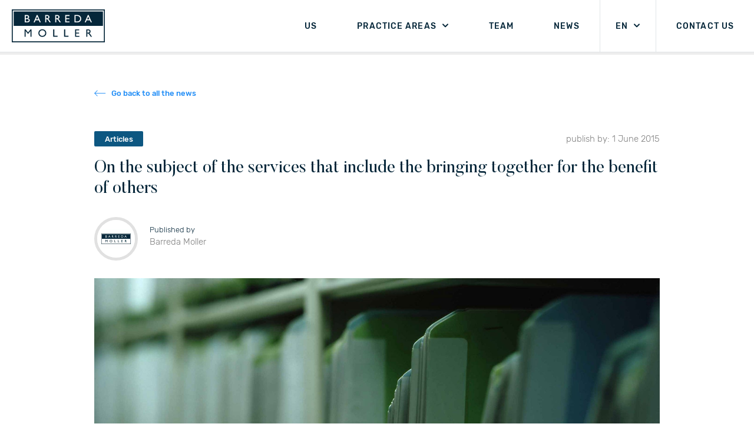

--- FILE ---
content_type: text/html; charset=UTF-8
request_url: https://www.barredamoller.com/en/noticia/on-the-subject-of-the-services-that-include-the-bringing-together-for-the-benefit-of-others
body_size: 5638
content:
<!DOCTYPE html>
<html>
<head>
	<meta charset="utf-8">
	<meta name="viewport" content="width=device-width, initial-scale=1, maximum-scale=1" >
	<meta http-equiv="X-UA-Compatible" content="IE=edge" />
	<title>Barreda Moller</title>
	<meta name="csrf-token" content="iO8hfdaC6UKIIKTTtUpCCRQCHjhn7OycAdYzjUDX">

   <title> On the subject of the services </title>
	<META NAME="Description" CONTENT="On the subject of the services that include the bringing together for the benefit of others">

	<meta property="og:url" content="https://www.barredamoller.com/en/noticia/on-the-subject-of-the-services-that-include-the-bringing-together-for-the-benefit-of-others" />

	<meta property="og:type" content="website" />
	
	
	

	
	<meta name="keywords" content="Peru attorney,Peru Trademark,Peru Patent,Peru Lawyer,Intellectual property Peru,Peru Copyright,Peru Licenses,Peru Trade names,Peru Slogans,Pere utility models,Peru industrial designs,Peru Personal Data Protection,Peru Consumer rights,Peru Sanitary regulation,Peru Unfair competition">

	<!-- inicio favicon  iphone retina, ipad, iphone en orden-->
	<link rel="icon" type="image/png" href="/static/img/favicon/256.png?v=1.1"/>
	<link rel="apple-touch-icon-precomposed" sizes="114x114" href="/static/img/favicon/114.png?v=1.1">
	<link rel="apple-touch-icon-precomposed" sizes="72x72" href="/static/img/favicon/72.png?v=1.1">
	<link rel="apple-touch-icon-precomposed" href="/static/img/favicon/57.png?v=1.1">
	<!-- end favicon -->

	<link rel="stylesheet" href="/static/js/owl-carousel/owl.carousel.min.css"/>
<link rel="stylesheet" href="/static/js/lightgallery/css/lightgallery.css"/>

	<link rel="stylesheet" type="text/css" href="/static/css/styles.css?v=4.5"/>
	<link rel="stylesheet" type="text/css" href="/static/css/blocks_styl.css?v=2.2"/>

	        <!-- Global site tag (gtag.js) - Google Analytics -->
        <script async src="https://www.googletagmanager.com/gtag/js?id=UA-141793229-1"></script>
        <script>
            window.dataLayer = window.dataLayer || [];
            function gtag(){dataLayer.push(arguments);}
            gtag('js', new Date());

            gtag('config', 'UA-141793229-1');
        </script>
    
	<!--[if lt IE 9]>
	<script src="/static/js/html5.js"></script>
	<script src="/static/js/respond.js" type="text/javascript"></script>
	<link rel="stylesheet" type="text/css" href="/static/css/ie.css"/>
	<![endif]-->
</head>

<body class=" css-header-white progress-bar ">

<!-- html solo para el menu responsive -->
<div  class="menu-mobile-open icon-menu"><span>MENU</span></div>
<div class="menu-mobile-close icon-close"><span>close</span></div>
<div class="menu-overlay"></div>
<!-- html solo para el menu responsive -->

<div class="cnt-wrapper">
	<!-- HEADER START -->
	<header class="header">
	<div class="header-ctn">
		<a href="https://www.barredamoller.com/en" class="header-logo">
			<img src="/static/img/logo-barreda-1.svg" alt="" width="158" height="56" class="h-logo-1">
			<img src="/static/img/logo-barreda-2.svg" alt="" width="158" height="56" class="h-logo-2">
		</a>
		<nav class="menu">
			<div class="menu-wrap">
				<ul class="menu-list"> <!-- "menu-list" es usado para el menu responsive -->
					<li class="menu-item"><a href="https://www.barredamoller.com/en/nosotros" class="menu-link active">US</a></li>
					<li class="menu-item drop-submenu"><a href="https://www.barredamoller.com/en/servicios" class="menu-link">PRACTICE AREAS</a>
						<ul class="submenu-list">
															<li class="submenu-item"><a href="https://www.barredamoller.com/en/servicio/trademarks-trade-names-and-slogans" class="submenu-link">Trademarks, trade names and slogans</a></li>
															<li class="submenu-item"><a href="https://www.barredamoller.com/en/servicio/patents-utility-models-and-industrial-designs" class="submenu-link">Patents, utility models and industrial designs</a></li>
															<li class="submenu-item"><a href="https://www.barredamoller.com/en/servicio/litigation" class="submenu-link">Litigation</a></li>
															<li class="submenu-item"><a href="https://www.barredamoller.com/en/servicio/unfair-competition-and-violations" class="submenu-link">Unfair competition and violations</a></li>
															<li class="submenu-item"><a href="https://www.barredamoller.com/en/servicio/copyright" class="submenu-link">Copyright</a></li>
															<li class="submenu-item"><a href="https://www.barredamoller.com/en/servicio/licenses" class="submenu-link">Licenses</a></li>
															<li class="submenu-item"><a href="https://www.barredamoller.com/en/servicio/consumer-rights" class="submenu-link">Consumer rights</a></li>
															<li class="submenu-item"><a href="https://www.barredamoller.com/en/servicio/sanitary-regulation" class="submenu-link">Sanitary regulation</a></li>
															<li class="submenu-item"><a href="https://www.barredamoller.com/en/servicio/personal-data-protection" class="submenu-link">Personal Data Protection</a></li>
															<li class="submenu-item"><a href="https://www.barredamoller.com/en/servicio/brand-protection-anti-counterfeiting-customs-and-border-enforcement" class="submenu-link">Brand Protection, Anti-Counterfeiting, Customs and Border Enforcement</a></li>
															<li class="submenu-item"><a href="https://www.barredamoller.com/en/servicio/fashion-law" class="submenu-link">Fashion Law</a></li>
													</ul>
					</li>
					<li class="menu-item"><a href="https://www.barredamoller.com/en/equipo" class="menu-link">TEAM</a></li>
					<li class="menu-item"><a href="https://www.barredamoller.com/en/noticias/all" class="menu-link">NEWS</a></li>
					<li class="menu-item drop-idioma">
						<a href="" class="menu-link">
								
							EN
						</a>
						<ul class="submenu-idioma" id="app">
							<li class="submenu-item"><a id="lang-es" href="" class="active submenu-link lang-es"><i class="icon-28"></i>Spanish</a></li>
							<li class="submenu-item"><a id="lang-en" href="" class="active submenu-link lang-en"><i class="icon-28"></i>English</a></li>
							
						</ul>
					</li>
					<li class="menu-item "><a href="https://www.barredamoller.com/en/contacto" class="menu-link">CONTACT US</a></li>
					
				</ul>
				<!-- <a href="" class="icon-search"></a> -->
			</div>
		</nav>
					<a href="tel: (511) 221 - 5715" class="header-tel"><span>TELEPHONE</span>(511) 221 - 5715</a>
			</div>
	<div class="scroll-progress-wrap">
		<div class="scroll-progress"></div>
	</div>
	<input type="hidden" id="cambio" value="Language">
</header>
	<!-- HEADER END -->
	<div class="wrapper">

		<!-- CONTENT START -->
		
<section class="b16">
	<div class="b16-wrap wancho">
		<ul class="b16-breadcrumbs">
			<li><a href="https://www.barredamoller.com/en/noticias/all">Go back to all the news</a></li>
		</ul>
		<div class="b16-set-tags">
												<span class="g2-tag" data-color="#0d5781">
						<span>Articles</span>
					</span>
							
						<time class="b16-date">publish by: 1 June 2015</time>
					</div>
		<div class="g0-title">
			<h1>On the subject of the services that include the bringing together for the benefit of others</h1>
		</div>
		<div class="g6-user">
														<figure>
					<img src="/uploads/shares/Usuarios/logo_barreda.jpg" alt="" width="64" height="64">
				</figure>
				<h4><small>Published by</small>Barreda Moller</h4>
													</div>
		<figure class="b16-figure">
							<img src="/uploads/shares/noticias/noticia15.jpg" alt="">
					</figure>
	</div>
</section>

<section class="b17 wancho">
	<div class="b17-entradilla">
		<p>Our laws allow the registration of trademarks in class 35 to distinguish services that include the <em>&ldquo;bringing together for the benefit of others, of a variety of goods (excluding the transport thereof) enabling consumers to conveniently view and purchase those goods&rdquo;</em>, as set forth in the Nice Classification, 10th Edition.</p>

<p>Certain opinions exist in the sense that, from the aforementioned, it may be possible the registration of trademarks to distinguish the retail sale service. We believe that said opinions are not right since the buying and selling by itself constitutes an economic activity through which a right is acquired for a good, or is the right to render a service in return for money, but by itself, the buying and selling, whether retail or wholesale, is not a service.</p>

<p>The subject is clearly explained by the Nice Classification in the explanatory note thereof which states that the discussed service may be provided by retail stores, wholesale outlets, through mail order catalogues or by means of electronic media, for example, through web sites or television shopping programs.</p>

<p>Consequently, we are not in front of whom exclusively manufactures and sells its own goods; we are in front of whom trades in principle the goods of third parties, being also able, why not, to offer among these goods and almost as an exception, its own goods.</p>

<p>We must emphasize that the service to be distinguished is that which offers traders the bringing together of goods manufactured by others according to criteria that may be usually used by competitors or according to personal or even arbitrary criteria, all this in order to make easy the examination and purchase of said goods by consumers. Thus, this is a service commonly offered by large supermarkets, supermarkets, self-service stores, the so-called &ldquo;all for: (currency unit)&rdquo; and the department stores, among other premises.</p>

<p>It is worth mentioning that the Peruvian Trademark Office does not require, for the registration of trademarks intended to distinguish the service at issue, the specification of this service, that is, under what criteria or how the goods are brought together. It will be suffice to cite the text of the explanatory note of the Nice Classification: &ldquo;<em>the bringing together, for the benefit of others, of a variety of goods, enabling consumers to conveniently view and purchase those goods&rdquo;</em>, to consider the service to be distinguished, duly defined.</p>

<p>The Peruvian Trademark Office neither requires for granting trademarks destined to distinguish the service at issue, the specification of the goods to be brought together. However, said goods are not prevented from being mentioned, either.</p>

<p>The specification or not of the goods to be brought together in the trademarks applied-for and/or granted to distinguish the service at issue, causes a different treatment with respect to its protection against risk of confusion.</p>

<p>When the goods to be brought together are not specified, the trademark is protected against risk of confusion with respect to the trademarks in said class 35.</p>

<p>When the goods to be brought together are specified, the trademark is protected against risk of confusion as much with respect to the trademarks in class 35, as with respect to the trademarks protecting the goods at issue and that obviously correspond to another class of the Official Nomenclature. As an example, we will mention Decision No. 4077-2013/TPI-Indecopi which denied the registration of a trademark to distinguish <em>&ldquo;services that include the bringing together, for the benefit of others, of clothing&hellip;&rdquo;</em> as it was mistakable with another trademark registered for &ldquo;clothing&rdquo; in class 25.</p>

<p>Bearing in mind the aforementioned, we may suggest who is trying to apply for the registration of a trademark to carry out a background research, as much in the class of the intended goods as in class 35, and vice versa. Likewise, the owner of a trademark must request a report of the applications made for the registration of trademarks which are confusing with its own trademarks, in order to distinguish the same or similar goods and to distinguish the services in class 35 which are associated to said goods, and vice versa.</p>
		
		<div class="b17-wrap-video">
			<!-- data-url = "video" o "imagen" -->
			<div id="" class="b17-video-gallery slider-gallery" data-url="imagen">
				
																	
				
				
	
	
			</div>
			<span class="b17-play"></span>
		</div>
		
	</div>
	
	
			

	<!--<div class="b17-body-notice">
		<h3>Marketing your business is a necessity.</h3>
		<p>“Recognition can be illustrated by two individuals entering a crowded room at a party. Both walk to the far side of the room, one of them slips through the crowd easily and unnoticed as they rea”</p>
	</div>-->
	
</section>


<section class="b30">
	<div class="b30-wrap">
		<a href="https://www.barredamoller.com/en/noticia/protection-of-names-in-the-trademark-field" class="b30-new prev">
			<span class="b30-bg" style="background-image: url('/uploads/shares/imagenes articulos2/06.png');"></span>
			<div class="b30-text">
				<span>Previous post</span>
				<h3>Protection of names in the trademark field</h3>
			</div>
		</a>
		<a href="https://www.barredamoller.com/en/noticia/patent-prosecution-highway-in-peru" class="b30-new next">
			<span class="b30-bg" style="background-image: url('/uploads/shares/noticias/Articulos/07.jpg');"></span>
			<div class="b30-text">
				<span>Next post</span>
				<h3>Patent Prosecution Highway in Peru</h3>
			</div>
		</a>
	</div>
</section>


		<!-- CONTENT END -->
	</div>
	<!-- FOOTER START -->
	<footer class="footer">
	<section class="footer-wrap">
		<div class="footer-set-menu">
			<figure class="footer-logo">
				<a href="https://www.barredamoller.com/en" class="footer-box-logo">
					<img src="/static/img/logo-barreda-2.svg" alt="" width="158" height="56" class="footer-logo">
				</a>
			</figure>
			<ul class="footer-menu">
				<li><a href="https://www.barredamoller.com/en/nosotros">US</a></li>
				<li><a href="https://www.barredamoller.com/en/servicios">PRACTICE AREAS</a></li>
				<li><a href="https://www.barredamoller.com/en/equipo">TEAM</a></li>
				<li><a href="https://www.barredamoller.com/en/contacto">CONTACT US</a></li>
			</ul>
			<div class="footer-social">
									<a target="_blank" href="https://www.linkedin.com/company/barredamoller/"><i class="icon-3"></i></a>																	</div>
		</div>
		<div class="footer-set-adress">
							<a href="tel: (511) 221 - 5715">T. (511) 221 - 5715 </a>
				<a href="">Av. Angamos Oeste 1200,  Lima 15073,  Peru. </a>
				<a href="mailto:mail@barredamoller.com">mail@barredamoller.com</a>
					</div>
		<div class="footer-set-copyright">
			<a class="link-staff" target="_blank" href="http://www.staffcreativa.pe/">© 2019 Barreda Moller S, Civil de R.L. <p>RUC No. 20101072453</p><strong>Website by StaffCreativa</strong> </a>
			</div>
	</section>
</footer>
	<!-- FOOTER END -->
</div>


<!-- contenedor del menu responsive -->
<div class="menu-sidebar" data-menu="right-in" style="display: none;">
	<div class="menu-sidebar-cnt"></div>
</div>


<script src="/static/js/jquery-3.2.1.min.js" type="text/javascript"></script>
<script src="/static/js/main.js" type="text/javascript"></script>
<script src="/js/vue.js"></script>
<script src="/js/axios.min.js"></script>
<script src="/js/lang-bar.js"></script>

<script>
	var currentLanguage = "en";
	currentLanguage == 'es' ? clang = 'Español' : clang = 'English';
	$('#lang-bar-text').text(clang);
</script>

<!-- JSADD START -->

<script src="/static/js/owl-carousel/owl.carousel.js"></script>
<script src="/static/js/lightgallery/js/lightgallery.min.js"></script>
<script src="/static/js/lightgallery/js/lg-thumbnail.min.js"></script>
<script src="/static/js/lightgallery/js/lg-video.min.js"></script>
<!-- <script src="/static/js/lightgallery/js/lg-autoplay.min.js"></script> -->
<script type="text/javascript">
	$(function(){

		// Activar slider o lightGallery dependiendo el data-url
		function videoGallery(){
			var slider_gallery = $('.slider-gallery');

			for (var i = 0; i < slider_gallery.length; i++) {
				var current_slider = slider_gallery.eq(i);
				var data_url = current_slider.attr('data-url');
				console.log(data_url)

				if (data_url == "video"){
					current_slider.attr('id', 'video-gallery');
					$('#video-gallery').lightGallery({
						thumbnail:false,
						download: false
					}); 
				} else if (data_url == "imagen") {

					$('.item-slider-gallery').click(function(event) {
						event.preventDefault();
					});

					// Agregando slider
					var cant_item = current_slider.children('.item-slider-gallery').length;
					if (cant_item > 1) {
						current_slider.addClass('owl-carousel')
						$('.slider-gallery.owl-carousel').owlCarousel({
							loop: false,
							margin: 0,
							nav: true,
							dots:false,
							items: 1,
							smartSpeed: 500,
							// animateIn: 'fadeIn',
							// animateOut: 'fadeOut',
							autoplay: false,
							mouseDrag: true,
							autoplayTimeout: 5000,
							autoplayHoverPause: false,
							navText:['<span class="icon-10"></span>','<span class="icon-9"></span>'],
						});
					}
					current_slider.children('.b17-item-slider').css('cursor', 'default');
					$('.owl-item').click(function(event) {
						event.preventDefault();
					});
				}
			}

		};

		videoGallery();


		function b30Noticias(){
			var news = $('.b30-new');

			if (news.length < 2) {
				$('.b30-new').addClass('one-news');
			}


		}

		b30Noticias();



		// function sliderOwl(){
		// 	var cantElement = $('.item-slider-gallery').length;
		// 	if (cantElement > 1) {
		// 		$('.slider-gallery').addClass('owl-carousel')
		// 			$('.owl-carousel').owlCarousel({
		// 				loop: false,
		// 				margin: 0,
		// 				nav: true,
		// 				dots:false,
		// 				items: 1,
		// 				smartSpeed: 500,
		// 				// animateIn: 'fadeIn',
		// 				// animateOut: 'fadeOut',
		// 				autoplay: false,
		// 				mouseDrag: true,
		// 				autoplayTimeout: 5000,
		// 				autoplayHoverPause: false,
		// 				navText:['<span class="icon-10"></span>','<span class="icon-9"></span>'],
		// 			});
		// 		}       
		// 	}
	

	});
</script>
<!-- JSADD END -->


<script type="text/javascript">
	window.addEventListener('load', function(){
	    function showSeconds(){
	    	document.querySelector('.menu-sidebar').removeAttribute('style')
	    	var class__load = document.querySelectorAll('.b1-cnt-item')
	    	for (var i = 0; i < class__load.length; i++) {
	    		class__load[i].style.opacity = '1'
	    	}
	    }
	    showSeconds()
	    // setTimeout(showSeconds,0);
	}, false )
	function recaptchaCallback() {
		$('#hiddenRecaptcha').val('gotit');
	}
	function height_header(){
				var height_header = $('.header').height(),
					sidebar_cout = $('.menu-sidebar').attr('data-header', 'sidebar-bottom').length;
				// console.log(sidebar_cout)
				
				// CUANDO EL MENU SIDEBAR ESTA DEBAJO DEL HEADER
					$('.cnt-wrapper').css('padding-top', height_header); 
					if ($('body').hasClass('left-in') || $('body').hasClass('right-in')) {
						$('.menu-overlay').css('top', height_header); 
						$('.menu-sidebar').css({
							top: height_header,
							height: 'calc(100% - '+height_header+'px)'
						});
					}
					if ($('body').hasClass('top-in')) {
						$('.menu-sidebar').css({
							top: height_header,
							height: 'calc(100% - '+height_header+'px)'
						});
					}
				// CUANDO EL MENU SIDEBAR ESTA DEBAJO DEL HEADER
			}
	 $(function(){

		$('.lang-es').on('click', function(e){
			e.preventDefault();
			url_actual = window.location.href
			url_splitted = url_actual.split('/')
			for (i=0; i < url_splitted.length ; i++){
				if (url_splitted[i] == 'en'){
					url_splitted[i] = 'es'
				}
			}
			url_nueva = url_splitted.join('/')
			window.location.replace(url_nueva);

		});

	$('.lang-en').on('click', function(e){
		e.preventDefault();
		url_actual = window.location.href
		url_splitted = url_actual.split('/')
		for (i=0; i < url_splitted.length ; i++){
			if (url_splitted[i] == 'es'){
				url_splitted[i] = 'en'
			}
		}
		url_nueva = url_splitted.join('/')
		window.location.replace(url_nueva);


	});


	 	function medidas_img(){
			var dot = $('.general__banner');
			for (var i = 0; i < dot.length; i++) {
				var urlimg = dot.eq(i).attr('data-img'),
					img = urlimg.split(','),
					screen = $(window).width(),
					bgi = 'background-image:url(',
					cierre = ')';
					// insertando imagen segun medida
					if (screen > 768) {
						dot.eq(i).attr('style', bgi+img[0]+cierre);
					};
					if (screen <= 768) {
						dot.eq(i).attr('style', bgi+img[1]+cierre);
					};
			}
		};
		medidas_img();
		$(window).resize(function(event) {
			medidas_img();
		});


			
			var menu_data = $('.menu-sidebar').attr('data-menu');
			if (menu_data == 'left-in') {
				$('body').removeClass('right-in');
				$('body').removeClass('top-in');
				$('body').addClass('left-in');
			}
			if (menu_data == 'right-in') {
				$('body').removeClass('left-in');
				$('body').removeClass('left-in');
				$('body').addClass('right-in');
			}
			if (menu_data == 'top-in') {
				$('body').removeClass('left-in');
				$('body').removeClass('right-in');
				$('body').addClass('top-in');
				
			}
		   
			
			height_header();

		})
		
		$(window).on('load', function() {height_header();});
		$(window).on('resize', function() {height_header();});
   
</script>
</body>
</html>

--- FILE ---
content_type: text/css
request_url: https://www.barredamoller.com/static/css/styles.css?v=4.5
body_size: 2023
content:
@font-face {
  font-family: 'Butler';
  src: url("../fonts/Butler.eot");
  src: url("../fonts/Butler.eot?#iefix") format('embedded-opentype'), url("../fonts/Butler.svg#Butler") format('svg'), url("../fonts/Butler.ttf") format('truetype'), url("../fonts/Butler.woff") format('woff'), url("../fonts/Butler.woff2") format('woff2');
  font-weight: normal;
  font-style: normal;
  font-display: fallback;
}
@font-face {
  font-family: 'Butler-Light';
  src: url("../fonts/Butler-Light.eot");
  src: url("../fonts/Butler-Light.eot?#iefix") format('embedded-opentype'), url("../fonts/Butler-Light.svg#Butler-Light") format('svg'), url("../fonts/Butler-Light.ttf") format('truetype'), url("../fonts/Butler-Light.woff") format('woff'), url("../fonts/Butler-Light.woff2") format('woff2');
  font-weight: normal;
  font-style: normal;
  font-display: fallback;
}
@font-face {
  font-family: 'Rubik-Light';
  src: url("../fonts/Rubik-Light.eot");
  src: url("../fonts/Rubik-Light.eot?#iefix") format('embedded-opentype'), url("../fonts/Rubik-Light.svg#Rubik-Light") format('svg'), url("../fonts/Rubik-Light.ttf") format('truetype'), url("../fonts/Rubik-Light.woff") format('woff'), url("../fonts/Rubik-Light.woff2") format('woff2');
  font-weight: normal;
  font-style: normal;
  font-display: fallback;
}
@font-face {
  font-family: 'Rubik-Medium';
  src: url("../fonts/Rubik-Medium.eot");
  src: url("../fonts/Rubik-Medium.eot?#iefix") format('embedded-opentype'), url("../fonts/Rubik-Medium.svg#Rubik-Medium") format('svg'), url("../fonts/Rubik-Medium.ttf") format('truetype'), url("../fonts/Rubik-Medium.woff") format('woff'), url("../fonts/Rubik-Medium.woff2") format('woff2');
  font-weight: normal;
  font-style: normal;
  font-display: fallback;
}
@font-face {
  font-family: 'Rubik-Regular';
  src: url("../fonts/Rubik-Regular.eot");
  src: url("../fonts/Rubik-Regular.eot?#iefix") format('embedded-opentype'), url("../fonts/Rubik-Regular.svg#Rubik-Regular") format('svg'), url("../fonts/Rubik-Regular.ttf") format('truetype'), url("../fonts/Rubik-Regular.woff") format('woff'), url("../fonts/Rubik-Regular.woff2") format('woff2');
  font-weight: normal;
  font-style: normal;
  font-display: fallback;
}
@font-face {
  font-family: 'Rubik-Italic';
  src: url("../fonts/Rubik-Italic.eot");
  src: url("../fonts/Rubik-Italic.eot?#iefix") format('embedded-opentype'), url("../fonts/Rubik-Italic.svg#Rubik-Italic") format('svg'), url("../fonts/Rubik-Italic.ttf") format('truetype'), url("../fonts/Rubik-Italic.woff") format('woff'), url("../fonts/Rubik-Italic.woff2") format('woff2');
  font-weight: normal;
  font-style: normal;
  font-display: fallback;
}
@font-face {
  font-family: 'icomoon';
  src: url("../fonts/icomoon.eot?c7l5mf");
  src: url("../fonts/icomoon.eot?#iefixc7l5mf") format('embedded-opentype'), url("../fonts/icomoon.ttf?c7l5mf") format('truetype'), url("../fonts/icomoon.woff?c7l5mf") format('woff'), url("../fonts/icomoon.svg?c7l5mf#icomoon") format('svg');
  font-weight: normal;
  font-style: normal;
}
[class^="icon-"],
[class*=" icon-"] {
  font-family: 'icomoon';
  speak: none;
  font-style: normal;
  font-weight: normal;
  font-variant: normal;
  text-transform: none;
  line-height: 1;
/* Better Font Rendering =========== */
  -webkit-font-smoothing: antialiased;
  -moz-osx-font-smoothing: grayscale;
}
.icon-1:before {
  content: "\e900";
}
.icon-2:before {
  content: "\e901";
}
.icon-3:before {
  content: "\e902";
}
.icon-4:before {
  content: "\e903";
}
.icon-5:before {
  content: "\e904";
}
.icon-6:before {
  content: "\e905";
}
.icon-7:before {
  content: "\e906";
}
.icon-8:before {
  content: "\e907";
}
.icon-9:before {
  content: "\e908";
}
.icon-10:before {
  content: "\e909";
}
.icon-11:before {
  content: "\e90a";
}
.icon-logo-1 .path1:before {
  content: "\e90b";
  color: #fff;
}
.icon-logo-1 .path2:before {
  content: "\e90c";
  margin-left: -2.830078125em;
  color: #fff;
}
.icon-logo-1 .path3:before {
  content: "\e90d";
  margin-left: -2.830078125em;
  color: #fff;
}
.icon-logo-1 .path4:before {
  content: "\e90e";
  margin-left: -2.830078125em;
  color: #fff;
}
.icon-logo-1 .path5:before {
  content: "\e90f";
  margin-left: -2.830078125em;
  color: #fff;
}
.icon-logo-1 .path6:before {
  content: "\e910";
  margin-left: -2.830078125em;
  color: #fff;
}
.icon-logo-1 .path7:before {
  content: "\e911";
  margin-left: -2.830078125em;
  color: #fff;
}
.icon-logo-1 .path8:before {
  content: "\e912";
  margin-left: -2.830078125em;
  color: #fff;
}
.icon-logo-1 .path9:before {
  content: "\e913";
  margin-left: -2.830078125em;
  color: #fff;
}
.icon-logo-1 .path10:before {
  content: "\e914";
  margin-left: -2.830078125em;
  color: #fff;
}
.icon-logo-1 .path11:before {
  content: "\e915";
  margin-left: -2.830078125em;
  color: #fff;
}
.icon-logo-1 .path12:before {
  content: "\e916";
  margin-left: -2.830078125em;
  color: #06273a;
}
.icon-logo-1 .path13:before {
  content: "\e917";
  margin-left: -2.830078125em;
  color: #06273a;
}
.icon-logo-1 .path14:before {
  content: "\e918";
  margin-left: -2.830078125em;
  color: #06273a;
}
.icon-logo-1 .path15:before {
  content: "\e919";
  margin-left: -2.830078125em;
  color: #06273a;
}
.icon-logo-1 .path16:before {
  content: "\e91a";
  margin-left: -2.830078125em;
  color: #06273a;
}
.icon-logo-1 .path17:before {
  content: "\e91b";
  margin-left: -2.830078125em;
  color: #06273a;
}
.icon-logo-1 .path18:before {
  content: "\e91c";
  margin-left: -2.830078125em;
  color: #06273a;
}
.icon-logo-1 .path19:before {
  content: "\e91d";
  margin-left: -2.830078125em;
  color: #06273a;
}
.icon-logo-1 .path20:before {
  content: "\e91e";
  margin-left: -2.830078125em;
  color: #06273a;
}
.icon-logo-1 .path21:before {
  content: "\e91f";
  margin-left: -2.830078125em;
  color: #06273a;
}
.icon-logo-1 .path22:before {
  content: "\e920";
  margin-left: -2.830078125em;
  color: #06273a;
}
.icon-logo-1 .path23:before {
  content: "\e921";
  margin-left: -2.830078125em;
  color: #06273a;
}
.icon-logo-1 .path24:before {
  content: "\e922";
  margin-left: -2.830078125em;
  color: #06273a;
}
.icon-logo-1 .path25:before {
  content: "\e923";
  margin-left: -2.830078125em;
  color: #06273a;
}
.icon-logo-2:before {
  content: "\e924";
}
.icon-envelope:before {
  content: "\e61d";
}
.icon-close:before {
  content: "\e605";
}
.icon-social-facebook:before {
  content: "\e603";
}
.icon-social-twitter:before {
  content: "\e604";
}
.icon-menu:before {
  content: "\e602";
}
.icon-arrow-right:before {
  content: "\e606";
}
.icon-arrow-left:before {
  content: "\e607";
}
.icon-arrow-down:before {
  content: "\e608";
}
.icon-arrow-up:before {
  content: "\e609";
}
.icon-search:before {
  content: "\e612";
}
.icon-location:before {
  content: "\e600";
}
.icon-phone:before {
  content: "\e60a";
  color: #444;
}
.icon-youtube:before {
  content: "\e601";
}
/* normalize.css v2.1.0 | MIT License | git.io/normalize */
article,
aside,
details,
figcaption,
figure,
footer,
header,
hgroup,
main,
nav,
section,
summary {
  display: block;
}
audio,
canvas,
video {
  display: inline-block;
}
audio:not([controls]) {
  display: none;
  height: 0;
}
[hidden] {
  display: none;
}
html {
  font-family: sans-serif;
/* 1 */
  -webkit-text-size-adjust: 100%;
/* 2 */
  -ms-text-size-adjust: 100%;
/* 2 */
}
body {
  margin: 0;
}
a:focus {
  outline: thin dotted;
}
a:active,
a:hover {
  outline: 0;
}
h1 {
  font-size: 2em;
  margin: 0.67em 0;
}
abbr[title] {
  border-bottom: 1px dotted;
}
b,
strong {
  font-weight: bold;
}
dfn {
  font-style: italic;
}
hr {
  -moz-box-sizing: content-box;
  -webkit-box-sizing: content-box;
  -moz-box-sizing: content-box;
  box-sizing: content-box;
  height: 0;
}
mark {
  background: #ff0;
  color: #000;
}
code,
kbd,
pre,
samp {
  font-family: monospace, serif;
  font-size: 1em;
}
pre {
  white-space: pre-wrap;
}
q {
  quotes: "\201C" "\201D" "\2018" "\2019";
}
small {
  font-size: 80%;
}
sub,
sup {
  font-size: 75%;
  line-height: 0;
  position: relative;
  vertical-align: baseline;
}
sup {
  top: -0.5em;
}
sub {
  bottom: -0.25em;
}
img {
  border: 0;
}
svg:not(:root) {
  overflow: hidden;
}
figure {
  margin: 0;
}
fieldset {
  border: 1px solid #c0c0c0;
  margin: 0 2px;
  padding: 0.35em 0.625em 0.75em;
}
legend {
  border: 0;
/* 1 */
  padding: 0;
/* 2 */
}
button,
input,
select,
textarea {
  font-family: inherit;
/* 1 */
  font-size: 100%;
/* 2 */
  margin: 0;
/* 3 */
}
button,
input {
  line-height: normal;
}
button,
select {
  text-transform: none;
}
button,
html input[type="button"],
input[type="reset"],
input[type="submit"] {
  -webkit-appearance: button;
/* 2 */
  cursor: pointer;
/* 3 */
}
button[disabled],
html input[disabled] {
  cursor: default;
}
input[type="checkbox"],
input[type="radio"] {
  -webkit-box-sizing: border-box;
  -moz-box-sizing: border-box;
  box-sizing: border-box;
/* 1 */
  padding: 0;
/* 2 */
}
input[type="search"] {
  -webkit-appearance: textfield;
/* 1 */
  -moz-box-sizing: content-box;
  -webkit-box-sizing: content-box;
/* 2 */
  -webkit-box-sizing: content-box;
  -moz-box-sizing: content-box;
  box-sizing: content-box;
}
input[type="search"]::-webkit-search-cancel-button,
input[type="search"]::-webkit-search-decoration {
  -webkit-appearance: none;
}
button::-moz-focus-inner,
input::-moz-focus-inner {
  border: 0;
  padding: 0;
}
textarea {
  overflow: auto;
/* 1 */
  vertical-align: top;
/* 2 */
}
table {
  border-collapse: collapse;
  border-spacing: 0;
}
body,
span,
object,
iframe,
h1,
h2,
h3,
h4,
h5,
h6,
h7 p,
blockquote,
pre,
a,
abbr,
acronym,
address,
code,
del,
dfn,
em,
img,
q,
dl,
dt,
dd,
ol,
ul,
li,
fieldset,
form,
label,
legend,
table,
caption,
tbody,
tfoot,
thead,
tr,
th,
td,
article,
aside,
dialog,
figure,
footer,
header,
hgroup,
section,
menu,
details {
  margin: auto;
  padding: 0;
  border: 0;
  font-weight: inherit;
  font-style: inherit;
  font-size: 100%;
  font-family: inherit;
  vertical-align: baseline;
}
article,
aside,
dialog,
figure,
footer,
header,
hgroup,
section,
menu {
  display: block;
}
html,
body {
  height: 100%;
}
body {
  font-family: Verdana;
}
a {
  text-decoration: none;
}
li {
  list-style: none;
}
h2 {
  margin: 0 0 10px;
  font-size: 38px;
  line-height: 1;
  font-weight: normal;
}
h3 {
  margin: 0;
  font-size: 12px;
  line-height: 1;
}
h4 {
  padding: 0;
  margin: 0 0 10px;
  font-size: 16px;
  line-height: 1;
}
h5 {
  margin: 0 0 10px;
  font-size: 18px;
  line-height: 1;
  font-weight: bold;
}
h6 {
  font-size: 16px;
  font-size: 18px;
  line-height: 1;
}
a img {
  border: none;
}
p {
  margin: 0 0 15px;
}
li {
  list-style: none;
}
em,
cite {
  font-style: normal;
}
strong {
  font-weight: bold;
}
label {
  cursor: pointer;
}
textarea {
  font-family: Arial, sans-serif;
  resize: none;
}
input[type="submit"] {
  cursor: pointer;
}
:focus {
  outline: 0;
}
table {
  border-collapse: collapse;
  border-spacing: 0;
}
caption,
th,
td {
  font-weight: normal;
}
table,
th,
td {
  vertical-align: middle;
}
br {
  line-height: 1;
}
.cf {
  zoom: 1;
}
.cf:after,
.cf:before {
  content: "";
  display: table;
}
.cf:after {
  clear: both;
}
.wancho {
  width: 94%;
  max-width: 1200px;
  margin: auto;
}
body {
  font-size: 15px;
  font-family: 'Rubik-Light', sans-serif;
  color: #06273a;
  -webkit-font-smoothing: antialiased;
  -webkit-tap-highlight-color: transparent;
}
a {
  color: inherit;
}
a:focus {
  outline: none;
}
.link:hover {
  text-decoration: underline;
  color: #7f7f7f;
}
.relative {
  position: relative;
}
.left {
  float: left;
}
.right {
  float: right;
}
.envolve {
  overflow: hidden;
}
.child-ib>* {
  display: inline-block;
  vertical-align: top;
}
.no-style {
  line-height: 1.4;
}
.g-text p {
  margin-bottom: 0;
  margin-top: s-5;
  line-height: 1.2;
}
.g-text p:first-child {
  margin-top: 0;
}


--- FILE ---
content_type: text/css
request_url: https://www.barredamoller.com/static/css/blocks_styl.css?v=2.2
body_size: 14601
content:
.cf {
  zoom: 1;
}
.cf:after,
.cf:before {
  content: "";
  display: table;
}
.cf:after {
  clear: both;
}
.g0-title h1 {
  font-family: 'Butler', sans-serif;
  font-size: calc(24px + (32 - 24) * ((100vw - 320px) / (1920 - 320)));
  color: #06273a;
}
.g0-title[data-align*="left"] h1 {
  text-align: left;
}
.g0-title[data-align*="center"] h1 {
  text-align: center;
}
.g0-title[data-color*="white"] h1 {
  color: #fff;
}
.g0-btn {
  max-width: 200px;
  width: 100%;
  height: 50px;
  display: -webkit-box;
  display: -moz-box;
  display: -webkit-flex;
  display: -ms-flexbox;
  display: box;
  display: flex;
  -webkit-box-pack: center;
  -moz-box-pack: center;
  -o-box-pack: center;
  -ms-flex-pack: center;
  -webkit-justify-content: center;
  justify-content: center;
  -webkit-box-align: center;
  -moz-box-align: center;
  -o-box-align: center;
  -ms-flex-align: center;
  -webkit-align-items: center;
  align-items: center;
  padding: 0 20px;
  border: 2px solid #1f8cf6;
  -webkit-box-sizing: border-box;
  -moz-box-sizing: border-box;
  box-sizing: border-box;
  border-radius: 1px;
  -webkit-transition: all 0.3s linear;
  -moz-transition: all 0.3s linear;
  -o-transition: all 0.3s linear;
  -ms-transition: all 0.3s linear;
  transition: all 0.3s linear;
}
.g0-btn span {
  font-family: 'Rubik-Medium', sans-serif;
  font-size: 13px;
  color: #1f8cf6;
  letter-spacing: 3px;
  text-transform: uppercase;
  text-align: center;
}
@media screen and (min-width: 1025px) {
  .g0-btn:hover {
    background-color: #1f8cf6;
  }
  .g0-btn:hover span {
    color: #fff;
  }
}
.g0-link {
  font-family: 'Rubik-Medium', sans-serif;
  font-size: 13px;
  color: #1f8cf6;
  padding-bottom: 3px;
  position: relative;
}
.g0-link:before {
  display: block;
  content: "";
  width: 0;
  height: 1px;
  background-color: #1f8cf6;
  opacity: 0;
  -ms-filter: "progid:DXImageTransform.Microsoft.Alpha(Opacity=0)";
  filter: alpha(opacity=0);
  -webkit-transition: all 0.2s linear;
  -moz-transition: all 0.2s linear;
  -o-transition: all 0.2s linear;
  -ms-transition: all 0.2s linear;
  transition: all 0.2s linear;
  position: absolute;
  bottom: 0;
  left: 0;
}
.g0-link:after {
  content: " +";
  font-size: 'Rubik-Medium', sans-serif;
  font-size: 13px;
  color: #1f8cf6;
  opacity: 0;
  -ms-filter: "progid:DXImageTransform.Microsoft.Alpha(Opacity=0)";
  filter: alpha(opacity=0);
  -webkit-transition: all 0.2s linear;
  -moz-transition: all 0.2s linear;
  -o-transition: all 0.2s linear;
  -ms-transition: all 0.2s linear;
  transition: all 0.2s linear;
}
@media screen and (min-width: 1025px) {
  .g0-link:hover:before {
    width: 100%;
    opacity: 1;
    -ms-filter: none;
    filter: none;
  }
  .g0-link:hover:after {
    opacity: 1;
    -ms-filter: none;
    filter: none;
  }
}
.g0-title-big h1 {
  font-family: 'Butler', sans-serif;
  font-size: calc(30px + (50 - 30) * ((100vw - 320px) / (1920 - 320)));
  color: #06273a;
}
.g0-title-big[data-align*="left"] h1 {
  text-align: left;
}
.g0-title-big[data-align*="center"] h1 {
  text-align: center;
}
.g0-title-big[data-color*="white"] h1 {
  color: #fff;
}

.cf {
  zoom: 1;
}
.cf:after,
.cf:before {
  content: "";
  display: table;
}
.cf:after {
  clear: both;
}
.g1-group-inputs {
  position: relative;
}
.g1-group-inputs:after {
  content: "*";
  font-family: 'Rubik-Light', sans-serif;
  font-size: 15px;
  color: #9b9b9b;
  position: absolute;
  right: 10px;
  top: 10px;
}
.g1-group-inputs input,
.g1-group-inputs select,
.g1-group-inputs textarea {
  width: 100%;
  height: 50px;
  border: 0;
  font-family: 'Rubik-Light', sans-serif;
  font-size: 16px;
  color: #06273a;
  padding-top: 25px;
  -webkit-box-sizing: border-box;
  -moz-box-sizing: border-box;
  box-sizing: border-box;
  border-bottom: 1px solid rgba(0,0,0,0.08);
  background-color: transparent;
}
.g1-group-inputs input:focus + label,
.g1-group-inputs select:focus + label,
.g1-group-inputs textarea:focus + label {
  font-size: 13px;
  -webkit-transform: translateY(-120%);
  -moz-transform: translateY(-120%);
  -o-transform: translateY(-120%);
  -ms-transform: translateY(-120%);
  transform: translateY(-120%);
}
.g1-group-inputs textarea {
  height: 90px;
}
.g1-group-inputs select {
  padding-left: 0;
  -webkit-appearance: none;
  -moz-appearance: none;
  appearance: none;
}
.g1-group-inputs select::-ms-expand {
  display: none;
}
.g1-group-inputs select option {
  padding-left: 10px;
  text-indent: 10px;
}
.g1-group-inputs label {
  font-family: 'Rubik-Light', sans-serif;
  font-size: 16px;
  color: rgba(6,39,58,0.5);
  position: absolute;
  top: 28px;
  left: 0;
  -webkit-transition: all 0.3s linear;
  -moz-transition: all 0.3s linear;
  -o-transition: all 0.3s linear;
  -ms-transition: all 0.3s linear;
  transition: all 0.3s linear;
  pointer-events: none;
}
.g1-group-inputs label.fijar {
  font-size: 13px;
  -webkit-transform: translateY(-120%);
  -moz-transform: translateY(-120%);
  -o-transform: translateY(-120%);
  -ms-transform: translateY(-120%);
  transform: translateY(-120%);
}
@media screen and (max-width: 1024px) {
  .g1-group-inputs input,
  .g1-group-inputs select,
  .g1-group-inputs textarea,
  .g1-group-inputs label {
    font-size: 15px;
  }
}
@media screen and (max-width: 768px) {
  .g1-group-inputs input,
  .g1-group-inputs select,
  .g1-group-inputs textarea,
  .g1-group-inputs label {
    font-size: 14px;
  }
}

.cf {
  zoom: 1;
}
.cf:after,
.cf:before {
  content: "";
  display: table;
}
.cf:after {
  clear: both;
}
.g2-tag {
  width: 83px;
  height: 26px;
  display: -webkit-inline-box;
  display: -moz-inline-box;
  display: -webkit-inline-flex;
  display: -ms-inline-flexbox;
  display: inline-box;
  display: inline-flex;
  border-radius: 2px;
  margin: 0;
}
.g2-tag span {
  font-family: 'Rubik-Medium', sans-serif;
  font-size: 13px;
  color: #fff;
}
.g2-tag[data-style*="border"] {
  border: 1px solid #fff;
}

.cf {
  zoom: 1;
}
.cf:after,
.cf:before {
  content: "";
  display: table;
}
.cf:after {
  clear: both;
}
.g3-item {
  width: 25%;
  display: -webkit-inline-box;
  display: -moz-inline-box;
  display: -webkit-inline-flex;
  display: -ms-inline-flexbox;
  display: inline-box;
  display: inline-flex;
  -webkit-box-pack: center;
  -moz-box-pack: center;
  -o-box-pack: center;
  -ms-flex-pack: center;
  -webkit-justify-content: center;
  justify-content: center;
  -webkit-box-align: center;
  -moz-box-align: center;
  -o-box-align: center;
  -ms-flex-align: center;
  -webkit-align-items: center;
  align-items: center;
  -webkit-box-orient: vertical;
  -moz-box-orient: vertical;
  -o-box-orient: vertical;
  -webkit-flex-direction: column;
  -ms-flex-direction: column;
  flex-direction: column;
  position: relative;
  padding-top: 66px;
  padding-bottom: 40px;
  margin: 0;
}
.g3-item figure {
  margin-bottom: 40px;
}
.g3-item figure img {
  max-width: 100%;
  height: auto;
  display: block;
}
.g3-item h3 {
  font-family: 'Rubik-Light', sans-serif;
  font-size: 16px;
  color: #fff;
  text-align: center;
  line-height: 1.4;
  padding-bottom: 16px;
  min-height: 55px;
}
.g3-item .g0-link {
  display: block;
  opacity: 0;
  -ms-filter: "progid:DXImageTransform.Microsoft.Alpha(Opacity=0)";
  filter: alpha(opacity=0);
  visibility: hidden;
  -webkit-transition: all 300ms linear;
  -moz-transition: all 300ms linear;
  -o-transition: all 300ms linear;
  -ms-transition: all 300ms linear;
  transition: all 300ms linear;
}
.g3-item .g0-link:before {
  width: 100%;
  opacity: 1;
  -ms-filter: none;
  filter: none;
}
.g3-item .g0-link:after {
  opacity: 1;
  -ms-filter: none;
  filter: none;
}
.g3-item:before {
  content: "";
  position: absolute;
  top: 0;
  left: 0;
  width: 0px;
  height: 0px;
  border-top: 1px solid #fff;
  border-left: 1px solid #fff;
  -webkit-transition: all 250ms linear;
  -moz-transition: all 250ms linear;
  -o-transition: all 250ms linear;
  -ms-transition: all 250ms linear;
  transition: all 250ms linear;
  opacity: 0;
  -ms-filter: "progid:DXImageTransform.Microsoft.Alpha(Opacity=0)";
  filter: alpha(opacity=0);
  visibility: hidden;
}
.g3-item:after {
  content: "";
  position: absolute;
  bottom: 0;
  right: 0;
  width: 0px;
  height: 0px;
  border-bottom: 1px solid #fff;
  border-right: 1px solid #fff;
  -webkit-transition: all 250ms linear;
  -moz-transition: all 250ms linear;
  -o-transition: all 250ms linear;
  -ms-transition: all 250ms linear;
  transition: all 250ms linear;
  opacity: 0;
  -ms-filter: "progid:DXImageTransform.Microsoft.Alpha(Opacity=0)";
  filter: alpha(opacity=0);
  visibility: hidden;
}
@media screen and (min-width: 1025px) {
  .g3-item:hover:before,
  .g3-item:hover:after {
    width: 56px;
    height: 56px;
    opacity: 1;
    -ms-filter: none;
    filter: none;
    visibility: visible;
  }
  .g3-item:hover .g3-nro-item {
    opacity: 0.03;
    -ms-filter: "progid:DXImageTransform.Microsoft.Alpha(Opacity=3)";
    filter: alpha(opacity=3);
    visibility: visible;
    height: 145px;
  }
  .g3-item:hover .g0-link {
    opacity: 1;
    -ms-filter: none;
    filter: none;
    visibility: visible;
  }
}
.g3-cnt-item {
  max-width: 196px;
}
.g3-nro-item {
  position: absolute;
  top: 0;
  left: 0;
  width: 100%;
  height: 145px;
  font-family: 'Butler', sans-serif;
  font-size: 145px;
  color: #fff;
  opacity: 0.03;
  -ms-filter: "progid:DXImageTransform.Microsoft.Alpha(Opacity=3)";
  filter: alpha(opacity=3);
  visibility: visible;
  text-align: center;
  -webkit-transition: all 300ms linear;
  -moz-transition: all 300ms linear;
  -o-transition: all 300ms linear;
  -ms-transition: all 300ms linear;
  transition: all 300ms linear;
  pointer-events: none;
  overflow: hidden;
}
@media screen and (min-width: 1025px) {
  .g3-nro-item {
    opacity: 0;
    -ms-filter: "progid:DXImageTransform.Microsoft.Alpha(Opacity=0)";
    filter: alpha(opacity=0);
    visibility: hidden;
    height: 0;
  }
}
.g3-item[data-style*="dark"] h3 {
  color: #06273a;
}
.g3-item[data-style*="dark"]:before {
  border-top: 1px solid #06273a;
  border-left: 1px solid #06273a;
}
.g3-item[data-style*="dark"]:after {
  border-bottom: 1px solid #06273a;
  border-right: 1px solid #06273a;
}
.g3-item[data-style*="dark"] .g3-nro-item {
  color: #000;
}
@media screen and (max-width: 1024px) {
  .g3-item h3 {
    font-size: 14px;
  }
  .g3-item .g0-link {
    opacity: 1;
    -ms-filter: none;
    filter: none;
    visibility: visible;
  }
}
@media screen and (max-width: 768px) {
  .g3-item h3 {
    font-size: 13px;
    padding-left: 15px;
    padding-right: 15px;
  }
}

.cf {
  zoom: 1;
}
.cf:after,
.cf:before {
  content: "";
  display: table;
}
.cf:after {
  clear: both;
}
.g4-item {
  width: 32%;
  display: block;
  -webkit-transition: all 300ms linear;
  -moz-transition: all 300ms linear;
  -o-transition: all 300ms linear;
  -ms-transition: all 300ms linear;
  transition: all 300ms linear;
  position: relative;
  -webkit-box-sizing: border-box;
  -moz-box-sizing: border-box;
  box-sizing: border-box;
  background-color: #fff;
  margin: 0;
}
.g4-item figure {
  max-height: 190px;
  overflow: hidden;
}
.g4-item figure img {
  width: 100%;
  max-width: 100%;
  height: auto;
  display: block;
}
@media screen and (min-width: 1025px) {
  .g4-item:hover {
    -webkit-box-shadow: 0 8px 16px -4px rgba(0,0,0,0.12);
    box-shadow: 0 8px 16px -4px rgba(0,0,0,0.12);
  }
  .g4-item:hover .g0-link:before {
    width: 100%;
    opacity: 1;
    -ms-filter: none;
    filter: none;
  }
  .g4-item:hover .g0-link:after {
    opacity: 1;
    -ms-filter: none;
    filter: none;
  }
}
.g4-cnt-item {
  padding: 24px 24px;
}
.g4-cnt-item .g2-tag {
  margin-bottom: 8px;
}
.g4-cnt-item p {
  font-family: 'Rubik-Light', sans-serif;
  font-size: 18px;
  color: #06273a;
  line-height: 1.4;
}
.g4-cnt-item time {
  font-family: 'Rubik-Light', sans-serif;
  font-size: 12px;
  color: #000;
  opacity: 0.4;
  -ms-filter: "progid:DXImageTransform.Microsoft.Alpha(Opacity=40)";
  filter: alpha(opacity=40);
  display: block;
  margin-bottom: 50px;
}
.g4-cnt-item .g0-link {
  position: absolute;
  bottom: 24px;
  left: 24px;
}
@media screen and (max-width: 1024px) {
  .g4-cnt-item p {
    font-size: 16px;
  }
}
@media screen and (max-width: 768px) {
  .g4-cnt-item p {
    font-size: 15px;
  }
}
@media screen and (max-width: 480px) {
  .g4-cnt-item p {
    font-size: 14px;
  }
}

.cf {
  zoom: 1;
}
.cf:after,
.cf:before {
  content: "";
  display: table;
}
.cf:after {
  clear: both;
}
.g5-item-foto {
  width: 32.5%;
  position: relative;
  display: block;
  margin: 0;
}
.g5-item-foto:before,
.g5-item-foto:after {
  content: '';
  width: 100%;
  height: 100%;
  z-index: 10;
  position: absolute;
  top: 50%;
  left: 50%;
  -webkit-transform: translate(-50%, -50%) scale(0);
  -moz-transform: translate(-50%, -50%) scale(0);
  -o-transform: translate(-50%, -50%) scale(0);
  -ms-transform: translate(-50%, -50%) scale(0);
  transform: translate(-50%, -50%) scale(0);
  -webkit-transition: all 400ms linear;
  -moz-transition: all 400ms linear;
  -o-transition: all 400ms linear;
  -ms-transition: all 400ms linear;
  transition: all 400ms linear;
}
.g5-item-foto:before {
  border-bottom: 4px solid #1f8cf6;
  border-right: 4px solid #1f8cf6;
  -webkit-transform-origin: 100% 100%;
  -moz-transform-origin: 100% 100%;
  -o-transform-origin: 100% 100%;
  -ms-transform-origin: 100% 100%;
  transform-origin: 100% 100%;
}
.g5-item-foto:after {
  border-top: 4px solid #1f8cf6;
  border-left: 4px solid #1f8cf6;
  -webkit-transform-origin: 0 0;
  -moz-transform-origin: 0 0;
  -o-transform-origin: 0 0;
  -ms-transform-origin: 0 0;
  transform-origin: 0 0;
}
@media screen and (min-width: 1025px) {
  .g5-item-foto:hover:before,
  .g5-item-foto:hover:after {
    -webkit-transform: translate(-50%, -50%) scale(1);
    -moz-transform: translate(-50%, -50%) scale(1);
    -o-transform: translate(-50%, -50%) scale(1);
    -ms-transform: translate(-50%, -50%) scale(1);
    transform: translate(-50%, -50%) scale(1);
  }
  .g5-item-foto:hover figure:before {
    opacity: 0;
    -ms-filter: "progid:DXImageTransform.Microsoft.Alpha(Opacity=0)";
    filter: alpha(opacity=0);
  }
}
.g5-item-foto figure {
  position: relative;
}
.g5-item-foto figure img {
  width: 100%;
  max-width: 100%;
  height: auto;
  display: block;
  margin: auto;
}
.g5-item-foto figure:before {
  content: "";
  position: absolute;
  bottom: 0;
  left: 0;
  right: 0;
  margin: 0 auto;
  width: 100%;
  height: 50%;
  background-image: -webkit-linear-gradient(top, rgba(255,255,255,0), rgba(0,27,53,0.15) 65%, rgba(0,27,53,0.3));
  background-image: -moz-linear-gradient(top, rgba(255,255,255,0), rgba(0,27,53,0.15) 65%, rgba(0,27,53,0.3));
  background-image: -o-linear-gradient(top, rgba(255,255,255,0), rgba(0,27,53,0.15) 65%, rgba(0,27,53,0.3));
  background-image: -ms-linear-gradient(top, rgba(255,255,255,0), rgba(0,27,53,0.15) 65%, rgba(0,27,53,0.3));
  background-image: linear-gradient(to bottom, rgba(255,255,255,0), rgba(0,27,53,0.15) 65%, rgba(0,27,53,0.3));
  -webkit-transition: all 400ms linear;
  -moz-transition: all 400ms linear;
  -o-transition: all 400ms linear;
  -ms-transition: all 400ms linear;
  transition: all 400ms linear;
}
.g5-item-foto span {
  font-family: 'Rubik-Light', sans-serif;
  font-size: 20px;
  color: #fff;
  position: absolute;
  bottom: 40px;
  left: 0;
  right: 0;
  margin: auto;
  text-align: center;
}

.cf {
  zoom: 1;
}
.cf:after,
.cf:before {
  content: "";
  display: table;
}
.cf:after {
  clear: both;
}
.g6-texto p {
  font-family: 'Rubik-Light', sans-serif;
  font-size: 16px;
  color: #7f7f7f;
  margin-bottom: 0;
  line-height: 1.6;
  text-align: justify;
}
.g6-texto[data-align*="center"] p {
  text-align: center;
}
.g6-texto ul {
  padding-left: 16px;
}
.g6-texto ul li {
  list-style: disc;
  color: #7f7f7f;
}
.g6-user {
  display: -webkit-box;
  display: -moz-box;
  display: -webkit-flex;
  display: -ms-flexbox;
  display: box;
  display: flex;
  -webkit-box-align: center;
  -moz-box-align: center;
  -o-box-align: center;
  -ms-flex-align: center;
  -webkit-align-items: center;
  align-items: center;
  max-width: 300px;
}
.g6-user figure {
  border: 5px solid #e1e1e1;
  height: 64px;
  width: 64px;
  border-radius: 50%;
  overflow: hidden;
  margin: 0;
  margin-right: 20px;
}
.g6-user figure img {
  max-width: 100%;
  height: auto;
  display: block;
}
.g6-user h4 {
  font-family: 'Rubik-Light', sans-serif;
  font-size: 15px;
  color: #7f7f7f;
  line-height: 1.5;
}
.g6-user h4 small {
  font-size: 13px;
  color: #06273a;
  display: block;
}
@media screen and (max-width: 1024px) {
  .g6-texto p {
    font-size: 15px;
  }
}
@media screen and (max-width: 768px) {
  .g6-texto p {
    font-size: 14px;
  }
}

.cf {
  zoom: 1;
}
.cf:after,
.cf:before {
  content: "";
  display: table;
}
.cf:after {
  clear: both;
}

.cf {
  zoom: 1;
}
.cf:after,
.cf:before {
  content: "";
  display: table;
}
.cf:after {
  clear: both;
}

.cf {
  zoom: 1;
}
.cf:after,
.cf:before {
  content: "";
  display: table;
}
.cf:after {
  clear: both;
}

.cf {
  zoom: 1;
}
.cf:after,
.cf:before {
  content: "";
  display: table;
}
.cf:after {
  clear: both;
}
.wrapp-iframe-general {
  width: 100%;
  -webkit-box-sizing: border-box;
  -moz-box-sizing: border-box;
  box-sizing: border-box;
  padding: 6px;
  overflow: hidden;
  background-color: #9fab26;
  display: block;
  padding-top: 0px;
}
.wrapp-iframe-general:first-child {
  padding-top: 6px;
}
.name-dev {
  position: absolute;
  top: 2px;
  left: 0;
  font-family: 'Arial', sans-serif;
  color: #9fab26;
  border-bottom: 2px solid #9fab26;
  text-transform: uppercase;
  margin-left: 15px;
}
.btn-copy {
  background-color: #9fab26;
  display: inline-block;
  color: #fff;
  margin-bottom: 10px;
  padding: 5px;
  cursor: pointer;
}
.btn-copy.hover {
  background-color: #808080;
}
.inner-general {
  background: #fff;
  padding: 20px 0;
}
.general-wrapper {
  padding: 10px;
  border: 1px dashed #808080;
  width: 98%;
  margin: auto;
  margin-top: 30px;
}
.block-general {
  padding: 5px;
}

.cf {
  zoom: 1;
}
.cf:after,
.cf:before {
  content: "";
  display: table;
}
.cf:after {
  clear: both;
}
.b1 {
  position: relative;
}
.b1-slider {
  position: relative;
}
.b1-slider.owl-carousel ~ #carousel-custom-dots {
  width: auto;
  height: 50px;
  position: absolute;
  bottom: 30px;
  right: 40px;
  z-index: 20;
/* dot-custo m*/
}
.b1-slider.owl-carousel ~ #carousel-custom-dots .owl-dot.ouro.active .anim {
  -webkit-animation-timing-function: linear;
  -moz-animation-timing-function: linear;
  -o-animation-timing-function: linear;
  -ms-animation-timing-function: linear;
  animation-timing-function: linear;
  -webkit-animation-duration: 6.5s;
  -moz-animation-duration: 6.5s;
  -o-animation-duration: 6.5s;
  -ms-animation-duration: 6.5s;
  animation-duration: 6.5s;
}
.b1-slider.owl-carousel ~ #carousel-custom-dots .owl-dot.ouro.active span.left .anim {
  -webkit-animation-name: ui-spinner-rotate-left;
  -moz-animation-name: ui-spinner-rotate-left;
  -o-animation-name: ui-spinner-rotate-left;
  -ms-animation-name: ui-spinner-rotate-left;
  animation-name: ui-spinner-rotate-left;
  -webkit-animation-delay: 0s;
  -moz-animation-delay: 0s;
  -o-animation-delay: 0s;
  -ms-animation-delay: 0s;
  animation-delay: 0s;
}
.b1-slider.owl-carousel ~ #carousel-custom-dots .owl-dot.ouro.active span.right .anim {
  -webkit-animation-name: ui-spinner-rotate-right;
  -moz-animation-name: ui-spinner-rotate-right;
  -o-animation-name: ui-spinner-rotate-right;
  -ms-animation-name: ui-spinner-rotate-right;
  animation-name: ui-spinner-rotate-right;
  -webkit-animation-delay: 3.25s;
  -moz-animation-delay: 3.25s;
  -o-animation-delay: 3.25s;
  -ms-animation-delay: 3.25s;
  animation-delay: 3.25s;
}
.b1-slider.owl-carousel ~ #carousel-custom-dots .owl-dot.ouro {
  position: relative;
  display: -webkit-inline-box;
  display: -moz-inline-box;
  display: -webkit-inline-flex;
  display: -ms-inline-flexbox;
  display: inline-box;
  display: inline-flex;
  -webkit-box-align: center;
  -moz-box-align: center;
  -o-box-align: center;
  -ms-flex-align: center;
  -webkit-align-items: center;
  align-items: center;
  -webkit-box-pack: center;
  -moz-box-pack: center;
  -o-box-pack: center;
  -ms-flex-pack: center;
  -webkit-justify-content: center;
  justify-content: center;
  height: 36px;
  width: 36px;
  border-radius: 50%;
  margin-left: 5px;
  background-color: transparent;
  overflow: hidden;
  -webkit-box-sizing: border-box;
  -moz-box-sizing: border-box;
  box-sizing: border-box;
  cursor: default;
}
.b1-slider.owl-carousel ~ #carousel-custom-dots .owl-dot.ouro strong {
  font-family: 'Rubik-Light', sans-serif;
  font-size: 12px;
  font-weight: normal;
  color: #fff;
  position: relative;
  z-index: 21;
  cursor: pointer;
}
.b1-slider.owl-carousel ~ #carousel-custom-dots .owl-dot.ouro:after {
  content: "";
  position: absolute;
  top: 50%;
  left: 50%;
  display: block;
  height: 32px;
  width: 32px;
  background: #001b35;
  border-radius: 50%;
  -webkit-transform: translate(-50%, -50%);
  -moz-transform: translate(-50%, -50%);
  -o-transform: translate(-50%, -50%);
  -ms-transform: translate(-50%, -50%);
  transform: translate(-50%, -50%);
}
.b1-slider.owl-carousel ~ #carousel-custom-dots .owl-dot.ouro > span {
  position: absolute;
  height: 100%;
  width: 50%;
  overflow: hidden;
}
.b1-slider.owl-carousel ~ #carousel-custom-dots .owl-dot.ouro .anim {
  position: absolute;
  height: 100%;
  width: 100%;
  border-radius: 0;
  background-color: #fff;
  opacity: 1;
  -ms-filter: none;
  filter: none;
}
.b1-slider.owl-carousel ~ #carousel-custom-dots .owl-dot.ouro span.left {
  left: 0;
}
.b1-slider.owl-carousel ~ #carousel-custom-dots .owl-dot.ouro span.left .anim {
  top: 0;
  left: 100%;
  -webkit-transform-origin: 0 50% 0;
  -moz-transform-origin: 0 50% 0;
  -o-transform-origin: 0 50% 0;
  -ms-transform-origin: 0 50% 0;
  transform-origin: 0 50% 0;
}
.b1-slider.owl-carousel ~ #carousel-custom-dots .owl-dot.ouro span.right {
  left: 50%;
}
.b1-slider.owl-carousel ~ #carousel-custom-dots .owl-dot.ouro span.right .anim {
  top: 0;
  left: -100%;
  -webkit-transform-origin: 100% 50% 0;
  -moz-transform-origin: 100% 50% 0;
  -o-transform-origin: 100% 50% 0;
  -ms-transform-origin: 100% 50% 0;
  transform-origin: 100% 50% 0;
}
.b1-slider.owl-carousel .owl-item .b1-cnt-item h1,
.b1-slider.owl-carousel .owl-item .b1-cnt-item a {
  -webkit-transition: all 800ms 500ms;
  -moz-transition: all 800ms 500ms;
  -o-transition: all 800ms 500ms;
  -ms-transition: all 800ms 500ms;
  transition: all 800ms 500ms;
  -webkit-transform: translateY(50px);
  -moz-transform: translateY(50px);
  -o-transform: translateY(50px);
  -ms-transform: translateY(50px);
  transform: translateY(50px);
  opacity: 0;
  -ms-filter: "progid:DXImageTransform.Microsoft.Alpha(Opacity=0)";
  filter: alpha(opacity=0);
}
.b1-slider.owl-carousel .owl-item .b1-cnt-item a {
  -webkit-transition-delay: 700ms;
  -moz-transition-delay: 700ms;
  -o-transition-delay: 700ms;
  -ms-transition-delay: 700ms;
  transition-delay: 700ms;
}
.b1-slider.owl-carousel .owl-item.active .b1-cnt-item h1,
.b1-slider.owl-carousel .owl-item.active .b1-cnt-item a {
  opacity: 1;
  -ms-filter: none;
  filter: none;
  -webkit-transform: translateY(0px);
  -moz-transform: translateY(0px);
  -o-transform: translateY(0px);
  -ms-transform: translateY(0px);
  transform: translateY(0px);
}
.b1-item-slider {
  width: 100%;
  height: 100vh;
  min-height: 750px;
  display: -webkit-box;
  display: -moz-box;
  display: -webkit-flex;
  display: -ms-flexbox;
  display: box;
  display: flex;
  -webkit-box-align: center;
  -moz-box-align: center;
  -o-box-align: center;
  -ms-flex-align: center;
  -webkit-align-items: center;
  align-items: center;
  -webkit-background-size: cover;
  -moz-background-size: cover;
  background-size: cover;
  background-position: center center;
  background-repeat: no-repeat;
}
.b1-item-slider:before {
  content: "";
  position: absolute;
  top: 0;
  left: 0;
  width: 100%;
  height: 100%;
  background-image: -webkit-linear-gradient(top, rgba(0,0,0,0.32), rgba(0,27,53,0.72) 65%, #001b35);
  background-image: -moz-linear-gradient(top, rgba(0,0,0,0.32), rgba(0,27,53,0.72) 65%, #001b35);
  background-image: -o-linear-gradient(top, rgba(0,0,0,0.32), rgba(0,27,53,0.72) 65%, #001b35);
  background-image: -ms-linear-gradient(top, rgba(0,0,0,0.32), rgba(0,27,53,0.72) 65%, #001b35);
  background-image: linear-gradient(to bottom, rgba(0,0,0,0.32), rgba(0,27,53,0.72) 65%, #001b35);
}
.b1-cnt-item {
  width: 50%;
  position: relative;
  -webkit-transition: all 1000ms;
  -moz-transition: all 1000ms;
  -o-transition: all 1000ms;
  -ms-transition: all 1000ms;
  transition: all 1000ms;
  opacity: 0;
  -ms-filter: "progid:DXImageTransform.Microsoft.Alpha(Opacity=0)";
  filter: alpha(opacity=0);
}
.b1-cnt-item h1 {
  font-family: 'Butler', sans-serif;
  font-size: calc(32px + (56 - 32) * ((100vw - 320px) / (1920 - 320)));
  color: #fff;
  margin-bottom: 24px;
}
.b1-cnt-item p {
  font-family: 'Rubik-Light', sans-serif;
  font-size: 16px;
  color: #fff;
  margin: 0;
}
.b1-cnt-item .g0-btn {
  margin-left: 0;
  margin-top: 57px;
}
.b1-ancla {
  font-family: 'Rubik-Light', sans-serif;
  color: #fff;
  position: absolute;
  width: 60px;
  height: 30px;
  bottom: 40px;
  left: 0;
  right: 0;
  margin: auto;
  text-align: center;
  z-index: 30;
}
.b1-ancla:before {
  content: "";
  width: 6px;
  height: 6px;
  background-color: #fff;
  border-radius: 50%;
  position: absolute;
  top: 100%;
  left: 0;
  right: 0;
  margin: auto;
}
.b1-ancla:after {
  content: "";
  width: 1px;
  height: 150px;
  background-color: #fff;
  position: absolute;
  top: calc(100% + 5px);
  right: 0;
  left: 0;
  margin: auto;
  -webkit-transform: translateX(50%);
  -moz-transform: translateX(50%);
  -o-transform: translateX(50%);
  -ms-transform: translateX(50%);
  transform: translateX(50%);
}
@media screen and (max-width: 1024px) {
  .b1-cnt-item p {
    font-size: 15px;
  }
  .b1-ancla:after {
    height: 100px;
  }
}
@media screen and (max-width: 768px) {
  .b1-slider.owl-carousel ~ #carousel-custom-dots {
    right: 50%;
    -webkit-transform: translateX(50%);
    -moz-transform: translateX(50%);
    -o-transform: translateX(50%);
    -ms-transform: translateX(50%);
    transform: translateX(50%);
  }
  .b1-item-slider {
    height: auto;
    min-height: inherit;
    padding-top: 160px;
    padding-bottom: 160px;
  }
  .b1-cnt-item {
    width: 100%;
  }
  .b1-cnt-item h1,
  .b1-cnt-item p {
    text-align: center;
  }
  .b1-cnt-item .g0-btn {
    margin-left: auto;
    margin-right: auto;
  }
  .b1-ancla {
    display: none;
  }
}
@media screen and (max-width: 560px) {
  .b1-item-slider {
    height: 100vh;
    padding-top: 0;
    padding-bottom: 0;
    min-height: 480px;
  }
}
@media screen and (max-width: 480px) {
  .b1-slider.owl-carousel ~ #carousel-custom-dots {
    width: 100%;
    text-align: center;
  }
}
@-moz-keyframes ui-spinner-rotate-right {
  0% {
    -webkit-transform: rotate(0deg);
    -moz-transform: rotate(0deg);
    -o-transform: rotate(0deg);
    -ms-transform: rotate(0deg);
    transform: rotate(0deg);
  }
  25% {
    -webkit-transform: rotate(180deg);
    -moz-transform: rotate(180deg);
    -o-transform: rotate(180deg);
    -ms-transform: rotate(180deg);
    transform: rotate(180deg);
  }
  50% {
    -webkit-transform: rotate(180deg);
    -moz-transform: rotate(180deg);
    -o-transform: rotate(180deg);
    -ms-transform: rotate(180deg);
    transform: rotate(180deg);
  }
  75% {
    -webkit-transform: rotate(360deg);
    -moz-transform: rotate(360deg);
    -o-transform: rotate(360deg);
    -ms-transform: rotate(360deg);
    transform: rotate(360deg);
  }
  100% {
    -webkit-transform: rotate(360deg);
    -moz-transform: rotate(360deg);
    -o-transform: rotate(360deg);
    -ms-transform: rotate(360deg);
    transform: rotate(360deg);
  }
}
@-webkit-keyframes ui-spinner-rotate-right {
  0% {
    -webkit-transform: rotate(0deg);
    -moz-transform: rotate(0deg);
    -o-transform: rotate(0deg);
    -ms-transform: rotate(0deg);
    transform: rotate(0deg);
  }
  25% {
    -webkit-transform: rotate(180deg);
    -moz-transform: rotate(180deg);
    -o-transform: rotate(180deg);
    -ms-transform: rotate(180deg);
    transform: rotate(180deg);
  }
  50% {
    -webkit-transform: rotate(180deg);
    -moz-transform: rotate(180deg);
    -o-transform: rotate(180deg);
    -ms-transform: rotate(180deg);
    transform: rotate(180deg);
  }
  75% {
    -webkit-transform: rotate(360deg);
    -moz-transform: rotate(360deg);
    -o-transform: rotate(360deg);
    -ms-transform: rotate(360deg);
    transform: rotate(360deg);
  }
  100% {
    -webkit-transform: rotate(360deg);
    -moz-transform: rotate(360deg);
    -o-transform: rotate(360deg);
    -ms-transform: rotate(360deg);
    transform: rotate(360deg);
  }
}
@-o-keyframes ui-spinner-rotate-right {
  0% {
    -webkit-transform: rotate(0deg);
    -moz-transform: rotate(0deg);
    -o-transform: rotate(0deg);
    -ms-transform: rotate(0deg);
    transform: rotate(0deg);
  }
  25% {
    -webkit-transform: rotate(180deg);
    -moz-transform: rotate(180deg);
    -o-transform: rotate(180deg);
    -ms-transform: rotate(180deg);
    transform: rotate(180deg);
  }
  50% {
    -webkit-transform: rotate(180deg);
    -moz-transform: rotate(180deg);
    -o-transform: rotate(180deg);
    -ms-transform: rotate(180deg);
    transform: rotate(180deg);
  }
  75% {
    -webkit-transform: rotate(360deg);
    -moz-transform: rotate(360deg);
    -o-transform: rotate(360deg);
    -ms-transform: rotate(360deg);
    transform: rotate(360deg);
  }
  100% {
    -webkit-transform: rotate(360deg);
    -moz-transform: rotate(360deg);
    -o-transform: rotate(360deg);
    -ms-transform: rotate(360deg);
    transform: rotate(360deg);
  }
}
@keyframes ui-spinner-rotate-right {
  0% {
    -webkit-transform: rotate(0deg);
    -moz-transform: rotate(0deg);
    -o-transform: rotate(0deg);
    -ms-transform: rotate(0deg);
    transform: rotate(0deg);
  }
  25% {
    -webkit-transform: rotate(180deg);
    -moz-transform: rotate(180deg);
    -o-transform: rotate(180deg);
    -ms-transform: rotate(180deg);
    transform: rotate(180deg);
  }
  50% {
    -webkit-transform: rotate(180deg);
    -moz-transform: rotate(180deg);
    -o-transform: rotate(180deg);
    -ms-transform: rotate(180deg);
    transform: rotate(180deg);
  }
  75% {
    -webkit-transform: rotate(360deg);
    -moz-transform: rotate(360deg);
    -o-transform: rotate(360deg);
    -ms-transform: rotate(360deg);
    transform: rotate(360deg);
  }
  100% {
    -webkit-transform: rotate(360deg);
    -moz-transform: rotate(360deg);
    -o-transform: rotate(360deg);
    -ms-transform: rotate(360deg);
    transform: rotate(360deg);
  }
}
@-moz-keyframes ui-spinner-rotate-left {
  0% {
    -webkit-transform: rotate(0deg);
    -moz-transform: rotate(0deg);
    -o-transform: rotate(0deg);
    -ms-transform: rotate(0deg);
    transform: rotate(0deg);
  }
  25% {
    -webkit-transform: rotate(90deg);
    -moz-transform: rotate(90deg);
    -o-transform: rotate(90deg);
    -ms-transform: rotate(90deg);
    transform: rotate(90deg);
  }
  50% {
    -webkit-transform: rotate(180deg);
    -moz-transform: rotate(180deg);
    -o-transform: rotate(180deg);
    -ms-transform: rotate(180deg);
    transform: rotate(180deg);
  }
  75% {
    -webkit-transform: rotate(180deg);
    -moz-transform: rotate(180deg);
    -o-transform: rotate(180deg);
    -ms-transform: rotate(180deg);
    transform: rotate(180deg);
  }
  100% {
    -webkit-transform: rotate(360deg);
    -moz-transform: rotate(360deg);
    -o-transform: rotate(360deg);
    -ms-transform: rotate(360deg);
    transform: rotate(360deg);
  }
}
@-webkit-keyframes ui-spinner-rotate-left {
  0% {
    -webkit-transform: rotate(0deg);
    -moz-transform: rotate(0deg);
    -o-transform: rotate(0deg);
    -ms-transform: rotate(0deg);
    transform: rotate(0deg);
  }
  25% {
    -webkit-transform: rotate(90deg);
    -moz-transform: rotate(90deg);
    -o-transform: rotate(90deg);
    -ms-transform: rotate(90deg);
    transform: rotate(90deg);
  }
  50% {
    -webkit-transform: rotate(180deg);
    -moz-transform: rotate(180deg);
    -o-transform: rotate(180deg);
    -ms-transform: rotate(180deg);
    transform: rotate(180deg);
  }
  75% {
    -webkit-transform: rotate(180deg);
    -moz-transform: rotate(180deg);
    -o-transform: rotate(180deg);
    -ms-transform: rotate(180deg);
    transform: rotate(180deg);
  }
  100% {
    -webkit-transform: rotate(360deg);
    -moz-transform: rotate(360deg);
    -o-transform: rotate(360deg);
    -ms-transform: rotate(360deg);
    transform: rotate(360deg);
  }
}
@-o-keyframes ui-spinner-rotate-left {
  0% {
    -webkit-transform: rotate(0deg);
    -moz-transform: rotate(0deg);
    -o-transform: rotate(0deg);
    -ms-transform: rotate(0deg);
    transform: rotate(0deg);
  }
  25% {
    -webkit-transform: rotate(90deg);
    -moz-transform: rotate(90deg);
    -o-transform: rotate(90deg);
    -ms-transform: rotate(90deg);
    transform: rotate(90deg);
  }
  50% {
    -webkit-transform: rotate(180deg);
    -moz-transform: rotate(180deg);
    -o-transform: rotate(180deg);
    -ms-transform: rotate(180deg);
    transform: rotate(180deg);
  }
  75% {
    -webkit-transform: rotate(180deg);
    -moz-transform: rotate(180deg);
    -o-transform: rotate(180deg);
    -ms-transform: rotate(180deg);
    transform: rotate(180deg);
  }
  100% {
    -webkit-transform: rotate(360deg);
    -moz-transform: rotate(360deg);
    -o-transform: rotate(360deg);
    -ms-transform: rotate(360deg);
    transform: rotate(360deg);
  }
}
@keyframes ui-spinner-rotate-left {
  0% {
    -webkit-transform: rotate(0deg);
    -moz-transform: rotate(0deg);
    -o-transform: rotate(0deg);
    -ms-transform: rotate(0deg);
    transform: rotate(0deg);
  }
  25% {
    -webkit-transform: rotate(90deg);
    -moz-transform: rotate(90deg);
    -o-transform: rotate(90deg);
    -ms-transform: rotate(90deg);
    transform: rotate(90deg);
  }
  50% {
    -webkit-transform: rotate(180deg);
    -moz-transform: rotate(180deg);
    -o-transform: rotate(180deg);
    -ms-transform: rotate(180deg);
    transform: rotate(180deg);
  }
  75% {
    -webkit-transform: rotate(180deg);
    -moz-transform: rotate(180deg);
    -o-transform: rotate(180deg);
    -ms-transform: rotate(180deg);
    transform: rotate(180deg);
  }
  100% {
    -webkit-transform: rotate(360deg);
    -moz-transform: rotate(360deg);
    -o-transform: rotate(360deg);
    -ms-transform: rotate(360deg);
    transform: rotate(360deg);
  }
}

.cf {
  zoom: 1;
}
.cf:after,
.cf:before {
  content: "";
  display: table;
}
.cf:after {
  clear: both;
}
.b10-banner {
  -webkit-background-size: cover;
  -moz-background-size: cover;
  background-size: cover;
  background-position: center center;
  background-repeat: no-repeat;
  display: -webkit-box;
  display: -moz-box;
  display: -webkit-flex;
  display: -ms-flexbox;
  display: box;
  display: flex;
  -webkit-box-align: center;
  -moz-box-align: center;
  -o-box-align: center;
  -ms-flex-align: center;
  -webkit-align-items: center;
  align-items: center;
  -webkit-box-pack: center;
  -moz-box-pack: center;
  -o-box-pack: center;
  -ms-flex-pack: center;
  -webkit-justify-content: center;
  justify-content: center;
  position: relative;
  height: 472px;
}
.b10-banner:before {
  content: "";
  width: 100%;
  height: 100%;
  position: absolute;
  top: 0;
  left: 0;
  background-image: -webkit-linear-gradient(top, #001b35, #06273a);
  background-image: -moz-linear-gradient(top, #001b35, #06273a);
  background-image: -o-linear-gradient(top, #001b35, #06273a);
  background-image: -ms-linear-gradient(top, #001b35, #06273a);
  background-image: linear-gradient(to bottom, #001b35, #06273a);
  opacity: 0.8;
  -ms-filter: "progid:DXImageTransform.Microsoft.Alpha(Opacity=80)";
  filter: alpha(opacity=80);
}
.b10-cnt-banner {
  position: relative;
}
.b10-cnt-banner .g0-title-big h1 {
  max-width: 490px;
}
.b10-wrap-info {
  padding-bottom: 60px;
  margin-top: 60px;
  margin-bottom: 140px;
  -webkit-box-sizing: border-box;
  -moz-box-sizing: border-box;
  box-sizing: border-box;
  position: relative;
}
.b10-cnt-left {
  width: 50%;
  padding-right: 130px;
  -webkit-box-sizing: border-box;
  -moz-box-sizing: border-box;
  box-sizing: border-box;
}
.b10-cnt-left .g0-title {
  margin-bottom: 56px;
}
.b10-figure-right {
  -webkit-background-size: cover;
  -moz-background-size: cover;
  background-size: cover;
  background-position: center center;
  background-repeat: no-repeat;
  width: calc(50vw - 10px);
  height: 100%;
  min-height: 432px;
  position: absolute;
  left: calc(50% + 10px);
  top: 0;
}
.b10-figure-right img {
  width: 100%;
  height: auto;
  display: block;
}
@media screen and (max-width: 1024px) {
  .b10-banner {
    height: 420px;
  }
  .b10-wrap-info {
    padding-top: 100px;
    padding-bottom: 0;
    display: -webkit-box;
    display: -moz-box;
    display: -webkit-flex;
    display: -ms-flexbox;
    display: box;
    display: flex;
    -webkit-box-orient: horizontal;
    -moz-box-orient: horizontal;
    -o-box-orient: horizontal;
    -webkit-flex-direction: row;
    -ms-flex-direction: row;
    flex-direction: row;
    -webkit-box-lines: multiple;
    -moz-box-lines: multiple;
    -o-box-lines: multiple;
    -webkit-flex-wrap: wrap;
    -ms-flex-wrap: wrap;
    flex-wrap: wrap;
    -webkit-box-align: stretch;
    -moz-box-align: stretch;
    -o-box-align: stretch;
    -ms-flex-align: stretch;
    -webkit-align-items: stretch;
    align-items: stretch;
  }
  .b10-banner {
    height: 420px;
  }
  .b10-cnt-left {
    padding-right: 80px;
  }
  .b10-cnt-left .g0-title {
    position: absolute;
    top: 0;
    left: 0;
    right: 0;
    margin: 0 auto;
  }
  .b10-figure-right {
    position: static;
    width: 50%;
    height: auto;
    min-height: inherit;
    margin: 0;
  }
}
@media screen and (max-width: 768px) {
  .b10-wrap-info {
    margin-bottom: 120px;
  }
  .b10-cnt-left {
    padding-right: 50px;
    width: 60%;
  }
  .b10-figure-right {
    width: 40%;
  }
}
@media screen and (max-width: 560px) {
  .b10-wrap-info {
    margin-bottom: 0;
    padding-bottom: 40px;
  }
  .b10-cnt-left {
    width: 100%;
    padding-right: 0;
    margin-bottom: 30px;
  }
  .b10-cnt-left .g0-title h1 {
    text-align: center;
  }
  .b10-figure-right {
    width: 100%;
    max-width: 340px;
    height: 240px;
    margin-left: auto;
    margin-right: auto;
  }
  .b10-banner {
    height: 360px;
    padding-top: 70px;
    -webkit-box-sizing: border-box;
    -moz-box-sizing: border-box;
    box-sizing: border-box;
  }
}

.cf {
  zoom: 1;
}
.cf:after,
.cf:before {
  content: "";
  display: table;
}
.cf:after {
  clear: both;
}
.b11 {
  margin-top: 60px;
  padding-top: 68px;
  padding-bottom: 118px;
  background-color: #f4f9fd;
}
.b11-wrap .g6-texto {
  max-width: 340px;
  margin: auto;
  margin-top: 20px;
}
.b11-wrap .g0-title-big {
  position: relative;
}
.b11-wrap .g0-title-big:before {
  content: "";
  width: 1px;
  height: 112px;
  position: absolute;
  bottom: calc(100% + 12px);
  left: 0;
  right: 0;
  background-color: #1d1e1f;
  margin: 0 auto;
}
.b11-form {
  margin-top: 54px;
  max-width: 370px;
}
.b11-form .g1-group-inputs {
  margin-bottom: 38px;
}
@media screen and (max-width: 1024px) {
  .b11 {
    padding-top: 58px;
    padding-bottom: 70px;
  }
  .b11-wrap .g0-title-big:before {
    height: 90px;
  }
  .b11-form .g1-group-inputs {
    margin-bottom: 30px;
  }
}
@media screen and (max-width: 768px) {
  .b11 {
    padding-top: 58px;
    padding-bottom: 70px;
  }
  .b11-wrap .g0-title-big:before {
    height: 90px;
  }
  .b11-form .g1-group-inputs {
    margin-bottom: 26px;
  }
}

.cf {
  zoom: 1;
}
.cf:after,
.cf:before {
  content: "";
  display: table;
}
.cf:after {
  clear: both;
}

.cf {
  zoom: 1;
}
.cf:after,
.cf:before {
  content: "";
  display: table;
}
.cf:after {
  clear: both;
}
.b13 {
  background-color: #f4f9fd;
  padding-top: 110px;
  padding-bottom: 60px;
}
.b13-wrap.wancho {
  max-width: 1600px;
}
.b13-wrap .g0-title-big h1 {
  max-width: 615px;
}
.b13-list {
  display: -webkit-box;
  display: -moz-box;
  display: -webkit-flex;
  display: -ms-flexbox;
  display: box;
  display: flex;
  -webkit-box-orient: horizontal;
  -moz-box-orient: horizontal;
  -o-box-orient: horizontal;
  -webkit-box-lines: multiple;
  -moz-box-lines: multiple;
  -o-box-lines: multiple;
  -webkit-flex-flow: row wrap;
  -ms-flex-flow: row wrap;
  flex-flow: row wrap;
  -webkit-box-pack: justify;
  -moz-box-pack: justify;
  -o-box-pack: justify;
  -ms-flex-pack: justify;
  -webkit-justify-content: space-between;
  justify-content: space-between;
  margin-top: 120px;
}
.b13-list .g5-item-foto {
  width: 32.8%;
  margin-bottom: 10px;
}
.b13-list.anima .b13-item {
  -webkit-animation: anima_top 500ms forwards 200ms;
  -moz-animation: anima_top 500ms forwards 200ms;
  -o-animation: anima_top 500ms forwards 200ms;
  -ms-animation: anima_top 500ms forwards 200ms;
  animation: anima_top 500ms forwards 200ms;
}
@media screen and (min-width: 1025px) {
  .b13-item {
    opacity: 0;
    -ms-filter: "progid:DXImageTransform.Microsoft.Alpha(Opacity=0)";
    filter: alpha(opacity=0);
    -webkit-transform: translateY(30px);
    -moz-transform: translateY(30px);
    -o-transform: translateY(30px);
    -ms-transform: translateY(30px);
    transform: translateY(30px);
  }
}
.b13-box-info {
  width: 32.8%;
  background-color: #06273a;
  display: -webkit-box;
  display: -moz-box;
  display: -webkit-flex;
  display: -ms-flexbox;
  display: box;
  display: flex;
  -webkit-box-align: center;
  -moz-box-align: center;
  -o-box-align: center;
  -ms-flex-align: center;
  -webkit-align-items: center;
  align-items: center;
  -webkit-box-pack: center;
  -moz-box-pack: center;
  -o-box-pack: center;
  -ms-flex-pack: center;
  -webkit-justify-content: center;
  justify-content: center;
  -webkit-box-orient: vertical;
  -moz-box-orient: vertical;
  -o-box-orient: vertical;
  -webkit-flex-direction: column;
  -ms-flex-direction: column;
  flex-direction: column;
  padding: 0 65px;
  -webkit-box-sizing: border-box;
  -moz-box-sizing: border-box;
  box-sizing: border-box;
  margin-bottom: 10px;
}
.b13-box-info .g0-title-big {
  max-width: 276px;
}
.b13-box-info .g0-title-big h1 {
  font-size: calc(20px + (40 - 20) * ((100vw - 320px) / (1920 - 320)));
}
.b13-box-info p {
  font-family: 'Rubik-Light', sans-serif;
  font-size: 15px;
  color: #fff;
  max-width: 394px;
  text-align: center;
  margin-top: 50px;
  line-height: 1.6;
}
/* Popup */
.b13-wrap-popup {
  display: -webkit-box;
  display: -moz-box;
  display: -webkit-flex;
  display: -ms-flexbox;
  display: box;
  display: flex;
  background-color: #fff;
  height: 100vh;
  width: 100%;
}
.b13-left-popup {
  -webkit-box-flex: 1;
  -moz-box-flex: 1;
  -o-box-flex: 1;
  box-flex: 1;
  -webkit-flex: 1;
  -ms-flex: 1;
  flex: 1;
  display: -webkit-box;
  display: -moz-box;
  display: -webkit-flex;
  display: -ms-flexbox;
  display: box;
  display: flex;
  -webkit-box-pack: center;
  -moz-box-pack: center;
  -o-box-pack: center;
  -ms-flex-pack: center;
  -webkit-justify-content: center;
  justify-content: center;
  -webkit-box-align: end;
  -moz-box-align: end;
  -o-box-align: end;
  -ms-flex-align: end;
  -webkit-align-items: flex-end;
  align-items: flex-end;
  height: 100%;
}
.b13-left-popup figure {
  margin: 0;
}
.b13-left-popup figure img {
  max-width: 100%;
  height: auto;
  display: block;
}
.b13-right-popup {
  -webkit-box-flex: 1;
  -moz-box-flex: 1;
  -o-box-flex: 1;
  box-flex: 1;
  -webkit-flex: 1;
  -ms-flex: 1;
  flex: 1;
  padding: 100px 100px 60px 120px;
  background-color: #f4f9fd;
  -webkit-box-sizing: border-box;
  -moz-box-sizing: border-box;
  box-sizing: border-box;
  height: 100%;
  overflow-y: auto;
}
.b13-fechas p {
  font-family: 'Rubik-Light', sans-serif;
  font-size: 13px;
  color: #7f7f7f;
  line-height: 1.4;
  margin-bottom: 0;
}
.b13-descrip-popup {
  margin-top: 48px;
}
.b13-info-popup {
  margin-bottom: 30px;
}
.b13-info-popup h3 {
  font-family: 'Rubik-Light', sans-serif;
  font-size: 21px;
  color: #06273a;
}
.b13-info-popup ul {
  margin-top: 10px;
  padding-left: 15px;
}
.b13-info-popup ul li {
  list-style: disc;
  font-family: 'Rubik-Light', sans-serif;
  font-size: 13px;
  color: #7f7f7f;
  line-height: 1.4;
}
.close-boxlight {
  border: 0;
  background-color: transparent;
  top: 30px;
  right: 30px;
  display: -webkit-box;
  display: -moz-box;
  display: -webkit-flex;
  display: -ms-flexbox;
  display: box;
  display: flex;
  -webkit-box-pack: center;
  -moz-box-pack: center;
  -o-box-pack: center;
  -ms-flex-pack: center;
  -webkit-justify-content: center;
  justify-content: center;
  -webkit-box-align: center;
  -moz-box-align: center;
  -o-box-align: center;
  -ms-flex-align: center;
  -webkit-align-items: center;
  align-items: center;
  -webkit-transition: all 0.3s linear;
  -moz-transition: all 0.3s linear;
  -o-transition: all 0.3s linear;
  -ms-transition: all 0.3s linear;
  transition: all 0.3s linear;
}
.close-boxlight:before {
  content: "";
  display: block;
  width: 100%;
  height: 100%;
  background-color: #06273a;
  border-radius: 50%;
  position: absolute;
  top: 0;
  left: 0;
  opacity: 0;
  -ms-filter: "progid:DXImageTransform.Microsoft.Alpha(Opacity=0)";
  filter: alpha(opacity=0);
  -webkit-transform: scale(0);
  -moz-transform: scale(0);
  -o-transform: scale(0);
  -ms-transform: scale(0);
  transform: scale(0);
  -webkit-transition: all 0.25s linear;
  -moz-transition: all 0.25s linear;
  -o-transition: all 0.25s linear;
  -ms-transition: all 0.25s linear;
  transition: all 0.25s linear;
}
.close-boxlight:after {
  content: "\e605";
  font-family: 'icomoon';
  font-size: 24px;
  color: #06273a;
  -webkit-transition: all 0.2s linear;
  -moz-transition: all 0.2s linear;
  -o-transition: all 0.2s linear;
  -ms-transition: all 0.2s linear;
  transition: all 0.2s linear;
  position: relative;
  z-index: 3;
}
@media screen and (min-width: 1025px) {
  .close-boxlight:hover:before {
    opacity: 1;
    -ms-filter: none;
    filter: none;
    -webkit-transform: scale(1);
    -moz-transform: scale(1);
    -o-transform: scale(1);
    -ms-transform: scale(1);
    transform: scale(1);
  }
  .close-boxlight:hover:after {
    color: #fff;
  }
}
@media screen and (max-width: 1200px) {
  .b13-list {
    margin-top: 90px;
  }
  .b13-box-info {
    padding: 0 40px;
  }
  .b13-box-info p {
    font-size: 14px;
    margin-top: 30px;
  }
  .b13-right-popup {
    padding: 80px 80px;
  }
}
@media screen and (max-width: 1024px) {
  .b13 {
    padding-top: 60px;
  }
  .b13-list {
    margin-top: 80px;
  }
  .b13-list .g5-item-foto span {
    font-size: 17px;
  }
  .b13-box-info {
    padding: 0 30px;
  }
  .b13-box-info p {
    font-size: 13px;
    margin-top: 20px;
    margin-bottom: 0;
  }
  .b13-info-popup h3 {
    font-size: 17px;
  }
  .b13-descrip-popup {
    margin-top: 40px;
  }
}
@media screen and (max-width: 960px) {
  .b13-wrap-popup {
    display: block;
    overflow: auto;
  }
  .b13-left-popup {
    height: 40vh;
    overflow: hidden;
    position: relative;
  }
  .b13-left-popup figure {
    position: absolute;
    left: 0;
    top: 0;
    height: 100%;
  }
  .b13-left-popup img {
    width: 40%;
    margin: auto;
    display: block;
  }
  .b13-right-popup {
    height: auto;
    padding: 30px 30px;
  }
}
@media screen and (max-width: 768px) {
  .b13-list .g5-item-foto {
    width: 48%;
    margin-bottom: 20px;
  }
  .b13-box-info {
    width: 48%;
    margin-bottom: 20px;
  }
}
@media screen and (max-width: 640px) {
  .b13-left-popup img {
    width: 85%;
  }
}
@media screen and (max-width: 560px) {
  .b13-list {
    margin-top: 60px;
    -webkit-box-pack: center;
    -moz-box-pack: center;
    -o-box-pack: center;
    -ms-flex-pack: center;
    -webkit-justify-content: center;
    justify-content: center;
  }
  .b13-list .g5-item-foto {
    width: 100%;
    max-width: 360px;
  }
  .b13-box-info {
    width: 100%;
    max-width: 360px;
    min-height: 400px;
  }
}
@media screen and (max-width: 480px) {
  .b13-left-popup img {
    width: 95%;
  }
}

.cf {
  zoom: 1;
}
.cf:after,
.cf:before {
  content: "";
  display: table;
}
.cf:after {
  clear: both;
}
.b14 {
  -webkit-background-size: cover;
  -moz-background-size: cover;
  background-size: cover;
  background-position: center center;
  background-repeat: no-repeat;
  width: 100%;
  height: 650px;
  position: relative;
  display: -webkit-box;
  display: -moz-box;
  display: -webkit-flex;
  display: -ms-flexbox;
  display: box;
  display: flex;
  -webkit-box-align: center;
  -moz-box-align: center;
  -o-box-align: center;
  -ms-flex-align: center;
  -webkit-align-items: center;
  align-items: center;
}
.b14:before {
  content: "";
  width: 100%;
  height: 100%;
  position: absolute;
  top: 0;
  left: 0;
  background-image: -webkit-linear-gradient(top, rgba(0,0,0,0.32), rgba(0,27,53,0.72) 84%, #001b35);
  background-image: -moz-linear-gradient(top, rgba(0,0,0,0.32), rgba(0,27,53,0.72) 84%, #001b35);
  background-image: -o-linear-gradient(top, rgba(0,0,0,0.32), rgba(0,27,53,0.72) 84%, #001b35);
  background-image: -ms-linear-gradient(top, rgba(0,0,0,0.32), rgba(0,27,53,0.72) 84%, #001b35);
  background-image: linear-gradient(to bottom, rgba(0,0,0,0.32), rgba(0,27,53,0.72) 84%, #001b35);
}
.b14-cnt-banner {
  position: relative;
}
.b14-cnt-banner .g0-title {
  max-width: 662px;
}
.b14-cnt-banner .g0-title h1 {
  line-height: 1.25;
}
.b14-cnt-banner .g6-user {
  margin-top: 114px;
}
.b14-cnt-banner .g6-user h4 {
  color: #fff;
}
.b14-cnt-banner .g6-user h4 small {
  color: #fff;
}
.b14-set-tags {
  margin-bottom: 25px;
}
.b14-set-tags .g2-tag {
  margin-right: 24px;
}
@media screen and (max-width: 1024px) {
  .b14 {
    height: 460px;
  }
  .b14-cnt-banner .g6-user {
    margin-top: 60px;
  }
}
@media screen and (max-width: 560px) {
  .b14 {
    height: 420px;
  }
  .b14-cnt-banner .g0-title {
    max-width: 100%;
  }
  .b14-cnt-banner .g0-title h1 {
    text-align: center;
  }
  .b14-set-tags {
    text-align: center;
  }
  .b14-cnt-banner .g6-user {
    -webkit-box-orient: vertical;
    -moz-box-orient: vertical;
    -o-box-orient: vertical;
    -webkit-flex-direction: column;
    -ms-flex-direction: column;
    flex-direction: column;
    margin-left: auto;
    margin-right: auto;
    margin-top: 40px;
  }
  .b14-cnt-banner .g6-user figure {
    margin-right: 0;
  }
  .b14-cnt-banner .g6-user h4 {
    text-align: center;
  }
}

.cf {
  zoom: 1;
}
.cf:after,
.cf:before {
  content: "";
  display: table;
}
.cf:after {
  clear: both;
}
.b15 {
  background-color: #f4f9fd;
  padding-top: 40px;
  padding-bottom: 72px;
}
.b15-cnt-tags {
  margin-bottom: 45px;
  display: -webkit-box;
  display: -moz-box;
  display: -webkit-flex;
  display: -ms-flexbox;
  display: box;
  display: flex;
  -webkit-box-pack: justify;
  -moz-box-pack: justify;
  -o-box-pack: justify;
  -ms-flex-pack: justify;
  -webkit-justify-content: space-between;
  justify-content: space-between;
  -webkit-box-orient: horizontal;
  -moz-box-orient: horizontal;
  -o-box-orient: horizontal;
  -webkit-box-lines: multiple;
  -moz-box-lines: multiple;
  -o-box-lines: multiple;
  -webkit-flex-flow: row wrap;
  -ms-flex-flow: row wrap;
  flex-flow: row wrap;
}
.b15-link-todo {
  font-family: 'Rubik-Light', sans-serif;
  font-size: 20px;
  color: #7f7f7f;
  margin: 0;
}
.b15-set-tags .g2-tag {
  margin-left: 16px;
  position: relative;
  z-index: 0;
}
@media screen and (min-width: 1025px) {
  .b15-set-tags .g2-tag:hover {
    top: 2px;
    opacity: 0.9;
    -ms-filter: "progid:DXImageTransform.Microsoft.Alpha(Opacity=90)";
    filter: alpha(opacity=90);
  }
  .b15-set-tags .g2-tag:hover .span-color {
    height: 100%;
  }
}
.b15-set-tags .g2-tag .span-color {
  position: absolute;
  left: 0;
  top: 0;
  width: 100%;
  height: calc(100% + 2px);
  -webkit-box-sizing: border-box;
  -moz-box-sizing: border-box;
  box-sizing: border-box;
  border-radius: 2px;
  z-index: -1;
  opacity: 0.7;
  -ms-filter: "progid:DXImageTransform.Microsoft.Alpha(Opacity=70)";
  filter: alpha(opacity=70);
}
.b15-set-tags .g2-tag.active {
  top: 2px;
  opacity: 0.9;
  -ms-filter: "progid:DXImageTransform.Microsoft.Alpha(Opacity=90)";
  filter: alpha(opacity=90);
}
.b15-set-tags .g2-tag.active .span-color {
  height: 100%;
}
.b15-list-notes {
  display: -webkit-box;
  display: -moz-box;
  display: -webkit-flex;
  display: -ms-flexbox;
  display: box;
  display: flex;
  -webkit-box-pack: start;
  -moz-box-pack: start;
  -o-box-pack: start;
  -ms-flex-pack: start;
  -webkit-justify-content: flex-start;
  justify-content: flex-start;
  -webkit-box-lines: multiple;
  -moz-box-lines: multiple;
  -o-box-lines: multiple;
  -webkit-flex-wrap: wrap;
  -ms-flex-wrap: wrap;
  flex-wrap: wrap;
}
.b15-list-notes .g4-item {
  width: 32%;
  margin-right: 2%;
  margin-bottom: 25px;
}
.b15-list-notes .g4-item:nth-child(3n) {
  margin-right: 0;
}
.b15-set-paginador {
  margin-top: 47px;
  display: block;
  text-align: center;
}
.b15-set-paginador a {
  font-family: 'Rubik-Light', sans-serif;
  font-size: 13px;
  color: #7f7f7f;
}
.b15-paginador {
  display: -webkit-inline-box;
  display: -moz-inline-box;
  display: -webkit-inline-flex;
  display: -ms-inline-flexbox;
  display: inline-box;
  display: inline-flex;
  margin-right: 30px;
  margin-left: 30px;
}
.b15-paginador li {
  -webkit-box-flex: 1;
  -moz-box-flex: 1;
  -o-box-flex: 1;
  box-flex: 1;
  -webkit-flex: 1;
  -ms-flex: 1;
  flex: 1;
  margin-right: 34px;
}
.b15-paginador li:last-child {
  margin-right: 0;
}
.b15-paginador li.active a {
  font-family: 'Rubik-Medium', sans-serif;
}
@media screen and (max-width: 768px) {
  .b15-list-notes .g4-item {
    width: 48%;
    margin-right: 4%;
  }
  .b15-list-notes .g4-item:nth-child(3n) {
    maring-right: 4%;
  }
  .b15-list-notes .g4-item:nth-child(2n) {
    margin-right: 0;
  }
}
@media screen and (max-width: 560px) {
  .b15-list-notes {
    -webkit-box-pack: center;
    -moz-box-pack: center;
    -o-box-pack: center;
    -ms-flex-pack: center;
    -webkit-justify-content: center;
    justify-content: center;
  }
  .b15-list-notes .g4-item {
    width: 100%;
    max-width: 360px;
    margin-right: 0;
  }
  .b15-list-notes .g4-item:nth-child(3n) {
    maring-right: 0;
  }
  .b15-list-notes .g4-item:nth-child(2n) {
    margin-right: 0;
  }
}
@media screen and (max-width: 480px) {
  .b15-cnt-tags {
    -webkit-box-orient: vertical;
    -moz-box-orient: vertical;
    -o-box-orient: vertical;
    -webkit-flex-direction: column;
    -ms-flex-direction: column;
    flex-direction: column;
  }
  .b15-link-todo {
    margin-bottom: 20px;
  }
  .b15-set-tags .g2-tag:first-child {
    margin-left: 0;
  }
  .b15-paginador {
    margin-right: 24px;
    margin-left: 24px;
  }
  .b15-paginador li {
    margin-right: 20px;
  }
}

.cf {
  zoom: 1;
}
.cf:after,
.cf:before {
  content: "";
  display: table;
}
.cf:after {
  clear: both;
}
.b16 {
  padding-bottom: 50px;
  padding-top: 56px;
}
.b16 .wancho {
  max-width: 960px;
}
.b16 .g0-title {
  margin-bottom: 30px;
}
.b16 .g0-title h1 {
  font-family: 'Butler', sans-serif !important;
}
.b16-breadcrumbs a {
  font-family: 'Rubik-Medium', sans-serif;
  font-size: 13px;
  color: #1f8cf6;
}
.b16-breadcrumbs a:before {
  content: "\e909";
  font-family: 'icomoon';
  font-size: 10px;
  color: #1f8cf6;
  margin-right: 10px;
}
.b16-set-tags {
  display: -webkit-box;
  display: -moz-box;
  display: -webkit-flex;
  display: -ms-flexbox;
  display: box;
  display: flex;
  -webkit-box-align: center;
  -moz-box-align: center;
  -o-box-align: center;
  -ms-flex-align: center;
  -webkit-align-items: center;
  align-items: center;
  margin-top: 56px;
  margin-bottom: 20px;
  -webkit-box-orient: horizontal;
  -moz-box-orient: horizontal;
  -o-box-orient: horizontal;
  -webkit-box-lines: multiple;
  -moz-box-lines: multiple;
  -o-box-lines: multiple;
  -webkit-flex-flow: row wrap;
  -ms-flex-flow: row wrap;
  flex-flow: row wrap;
}
.b16-set-tags .g2-tag {
  margin-right: 20px;
}
.b16-date {
  font-family: 'Rubik-Light', sans-serif;
  font-size: 15px;
  color: #7f7f7f;
  -webkit-box-flex: 1;
  -moz-box-flex: 1;
  -o-box-flex: 1;
  -ms-box-flex: 1;
  box-flex: 1;
  -webkit-flex-grow: 1;
  flex-grow: 1;
  text-align: right;
}
.b16-figure {
  margin-top: 30px;
}
.b16-figure img {
  max-width: 100%;
  height: auto;
  display: block;
}
@media screen and (max-width: 1024px) {
  .b16-set-tags {
    margin-top: 40px;
  }
  .b16-date {
    font-size: 14px;
  }
}
@media screen and (max-width: 560px) {
  .b16-breadcrumbs {
    display: none;
  }
  .b16-set-tags {
    margin-top: 0;
  }
}
@media screen and (max-width: 480px) {
  .b16-date {
    width: 100%;
    margin-top: 20px;
    text-align: left;
  }
}

.cf {
  zoom: 1;
}
.cf:after,
.cf:before {
  content: "";
  display: table;
}
.cf:after {
  clear: both;
}
.b17 {
  min-height: 300px;
}
.b17.wancho {
  max-width: 960px;
}
.b17 p {
  font-family: 'Rubik-Light', sans-serif !important;
  font-size: 15px !important;
  color: #7f7f7f !important;
  line-height: 1.6;
  text-align: justify;
}
.b17 p span {
  font-family: 'Rubik-Light', sans-serif !important;
  font-size: 15px !important;
}
.b17 a {
  color: #1f8cf6;
}
.b17-entradilla,
.b17-epigrafe,
.b17-body-notice {
  max-width: 760px;
  margin-left: auto;
  margin-right: auto;
}
.b17-entradilla {
  padding-bottom: 30px;
}
.b17-entradilla >p:nth-of-type(1):first-letter {
  font-family: 'Butler', sans-serif !important;
  font-size: 90px;
  color: #06273a;
  float: left;
  line-height: 80px;
  text-transform: capitalize;
  margin-right: 20px;
}
.b17-entradilla em {
  display: block;
  font-family: 'Rubik-Italic', sans-serif !important;
  font-size: 15px !important;
  color: #7f7f7f !important;
  margin: 0;
  line-height: 1.7;
}
.b17-entradilla strong {
  font-family: 'Rubik-Medium', sans-serif !important;
  font-size: 15px !important;
  color: #06273a !important;
}
.b17-entradilla strong span {
  font-family: 'Rubik-Medium', sans-serif !important;
  font-size: 15px !important;
}
.b17-entradilla ul {
  padding-left: 20px;
}
.b17-entradilla ul li {
  list-style: disc;
}
.b17-entradilla ol {
  padding-left: 20px;
}
.b17-entradilla ol li {
  list-style: decimal-leading-zero;
}
.b17-wrap-video {
  margin-bottom: 30px;
  position: relative;
}
.b17-pie-foto {
  display: block;
  font-family: 'Rubik-Italic', sans-serif;
  font-size: 15px;
  color: #06273a;
  text-align: center;
  margin-bottom: 30px;
}
.b17-video-gallery {
  position: relative;
}
.b17-video-gallery[data-url*="video"] ~ .b17-play {
  visibility: visible;
  opacity: 1;
  -ms-filter: none;
  filter: none;
}
.b17-video-gallery[data-url*="video"]:hover ~ .b17-play {
  background-color: rgba(255,255,255,0.2);
}
.b17-video-gallery[data-url*="video"]:hover ~ .b17-play:before {
  background-color: rgba(255,255,255,0.6);
  color: #1f8cf6;
}
.b17-video-gallery.owl-carousel .owl-nav {
  position: absolute;
  right: 0;
  bottom: 0;
}
.b17-video-gallery.owl-carousel .owl-nav .owl-prev,
.b17-video-gallery.owl-carousel .owl-nav .owl-next {
  width: 44px;
  height: 44px;
  background-color: #0f68ea;
  display: -webkit-inline-box;
  display: -moz-inline-box;
  display: -webkit-inline-flex;
  display: -ms-inline-flexbox;
  display: inline-box;
  display: inline-flex;
  -webkit-box-pack: center;
  -moz-box-pack: center;
  -o-box-pack: center;
  -ms-flex-pack: center;
  -webkit-justify-content: center;
  justify-content: center;
  -webkit-box-align: center;
  -moz-box-align: center;
  -o-box-align: center;
  -ms-flex-align: center;
  -webkit-align-items: center;
  align-items: center;
}
.b17-video-gallery.owl-carousel .owl-nav .owl-prev span:before,
.b17-video-gallery.owl-carousel .owl-nav .owl-next span:before {
  color: #fff;
  font-size: 12px;
}
.b17-video-gallery.owl-carousel .owl-nav .owl-prev.disabled,
.b17-video-gallery.owl-carousel .owl-nav .owl-next.disabled {
  background-color: #1f60bf;
}
.b17-item-slider {
  position: relative;
  display: block;
}
.b17-item-slider img {
  max-width: 100%;
  height: auto;
  display: block;
}
.b17-play {
  display: block;
  width: 124px;
  height: 124px;
  border: 1px solid #fff;
  border-radius: 50%;
  position: absolute;
  top: 0;
  bottom: 0;
  left: 0;
  right: 0;
  display: -webkit-box;
  display: -moz-box;
  display: -webkit-flex;
  display: -ms-flexbox;
  display: box;
  display: flex;
  -webkit-box-pack: center;
  -moz-box-pack: center;
  -o-box-pack: center;
  -ms-flex-pack: center;
  -webkit-justify-content: center;
  justify-content: center;
  -webkit-box-align: center;
  -moz-box-align: center;
  -o-box-align: center;
  -ms-flex-align: center;
  -webkit-align-items: center;
  align-items: center;
  pointer-events: none;
  visibility: hidden;
  opacity: 0;
  -ms-filter: "progid:DXImageTransform.Microsoft.Alpha(Opacity=0)";
  filter: alpha(opacity=0);
  -webkit-transition: all 0.3s linear;
  -moz-transition: all 0.3s linear;
  -o-transition: all 0.3s linear;
  -ms-transition: all 0.3s linear;
  transition: all 0.3s linear;
}
.b17-play:before {
  content: "\e907";
  width: 95px;
  height: 95px;
  border-radius: 50%;
  background-color: rgba(255,255,255,0.5);
  font-family: 'icomoon';
  font-size: 27px;
  color: #fff;
  display: -webkit-box;
  display: -moz-box;
  display: -webkit-flex;
  display: -ms-flexbox;
  display: box;
  display: flex;
  -webkit-box-align: center;
  -moz-box-align: center;
  -o-box-align: center;
  -ms-flex-align: center;
  -webkit-align-items: center;
  align-items: center;
  -webkit-box-pack: center;
  -moz-box-pack: center;
  -o-box-pack: center;
  -ms-flex-pack: center;
  -webkit-justify-content: center;
  justify-content: center;
  -webkit-transition: all 0.4s linear;
  -moz-transition: all 0.4s linear;
  -o-transition: all 0.4s linear;
  -ms-transition: all 0.4s linear;
  transition: all 0.4s linear;
}
@media screen and (max-width: 1024px) {
  .b17 p {
    font-size: 14px;
  }
  .b17-epigrafe h4 {
    font-size: 17px;
  }
  .b17-body-notice h3 {
    font-size: 22px;
  }
  .b17-pie-foto {
    font-size: 14px;
  }
}
@media screen and (max-width: 768px) {
  .b17-play {
    width: 94px;
    height: 94px;
  }
  .b17-play:before {
    width: 75px;
    height: 75px;
  }
}
@media screen and (max-width: 480px) {
  .b17-epigrafe {
    margin-bottom: 40px;
  }
  .b17-epigrafe h4 {
    text-align: center;
  }
  .b17-body-notice h3 {
    text-align: center;
    margin-top: 40px;
  }
  .b17-entradilla {
    margin-bottom: 30px;
  }
  .b17-play {
    width: 70px;
    height: 70px;
  }
  .b17-play:before {
    width: 54px;
    height: 54px;
    font-size: 20px;
  }
}

.cf {
  zoom: 1;
}
.cf:after,
.cf:before {
  content: "";
  display: table;
}
.cf:after {
  clear: both;
}
.b18-wrap-video {
  margin-bottom: 30px;
  position: relative;
}
.b18-wrap-video.wancho {
  max-width: 960px;
}
.b18-pie-foto {
  display: block;
  font-family: 'Rubik-Italic', sans-serif;
  font-size: 15px;
  color: #06273a;
  text-align: center;
  margin-bottom: 30px;
}
.b18-video-gallery {
  position: relative;
}
.b18-video-gallery[data-url*="video"] ~ .b18-play {
  visibility: visible;
  opacity: 1;
  -ms-filter: none;
  filter: none;
}
.b18-video-gallery[data-url*="video"]:hover ~ .b18-play {
  background-color: rgba(255,255,255,0.2);
}
.b18-video-gallery[data-url*="video"]:hover ~ .b18-play:before {
  background-color: rgba(255,255,255,0.6);
  color: #1f8cf6;
}
.b18-video-gallery.owl-carousel .owl-nav {
  position: absolute;
  right: 0;
  bottom: 0;
}
.b18-video-gallery.owl-carousel .owl-nav .owl-prev,
.b18-video-gallery.owl-carousel .owl-nav .owl-next {
  width: 44px;
  height: 44px;
  background-color: #0f68ea;
  display: -webkit-inline-box;
  display: -moz-inline-box;
  display: -webkit-inline-flex;
  display: -ms-inline-flexbox;
  display: inline-box;
  display: inline-flex;
  -webkit-box-pack: center;
  -moz-box-pack: center;
  -o-box-pack: center;
  -ms-flex-pack: center;
  -webkit-justify-content: center;
  justify-content: center;
  -webkit-box-align: center;
  -moz-box-align: center;
  -o-box-align: center;
  -ms-flex-align: center;
  -webkit-align-items: center;
  align-items: center;
}
.b18-video-gallery.owl-carousel .owl-nav .owl-prev span:before,
.b18-video-gallery.owl-carousel .owl-nav .owl-next span:before {
  color: #fff;
  font-size: 12px;
}
.b18-video-gallery.owl-carousel .owl-nav .owl-prev.disabled,
.b18-video-gallery.owl-carousel .owl-nav .owl-next.disabled {
  background-color: #1f60bf;
}
.b18-item-slider {
  position: relative;
  display: block;
}
.b18-item-slider img {
  max-width: 100%;
  height: auto;
  display: block;
}
.b18-play {
  display: block;
  width: 124px;
  height: 124px;
  border: 1px solid #fff;
  border-radius: 50%;
  position: absolute;
  top: 0;
  bottom: 0;
  left: 0;
  right: 0;
  display: -webkit-box;
  display: -moz-box;
  display: -webkit-flex;
  display: -ms-flexbox;
  display: box;
  display: flex;
  -webkit-box-pack: center;
  -moz-box-pack: center;
  -o-box-pack: center;
  -ms-flex-pack: center;
  -webkit-justify-content: center;
  justify-content: center;
  -webkit-box-align: center;
  -moz-box-align: center;
  -o-box-align: center;
  -ms-flex-align: center;
  -webkit-align-items: center;
  align-items: center;
  pointer-events: none;
  visibility: hidden;
  opacity: 0;
  -ms-filter: "progid:DXImageTransform.Microsoft.Alpha(Opacity=0)";
  filter: alpha(opacity=0);
  -webkit-transition: all 0.3s linear;
  -moz-transition: all 0.3s linear;
  -o-transition: all 0.3s linear;
  -ms-transition: all 0.3s linear;
  transition: all 0.3s linear;
}
.b18-play:before {
  content: "\e907";
  width: 95px;
  height: 95px;
  border-radius: 50%;
  background-color: rgba(255,255,255,0.5);
  font-family: 'icomoon';
  font-size: 27px;
  color: #fff;
  display: -webkit-box;
  display: -moz-box;
  display: -webkit-flex;
  display: -ms-flexbox;
  display: box;
  display: flex;
  -webkit-box-align: center;
  -moz-box-align: center;
  -o-box-align: center;
  -ms-flex-align: center;
  -webkit-align-items: center;
  align-items: center;
  -webkit-box-pack: center;
  -moz-box-pack: center;
  -o-box-pack: center;
  -ms-flex-pack: center;
  -webkit-justify-content: center;
  justify-content: center;
  -webkit-transition: all 0.4s linear;
  -moz-transition: all 0.4s linear;
  -o-transition: all 0.4s linear;
  -ms-transition: all 0.4s linear;
  transition: all 0.4s linear;
}
.b18-container-notices {
  background-color: #f4f9fd;
  padding-top: 56px;
  padding-bottom: 72px;
  margin-top: 72px;
}
.b18-wrap-notices .g0-title {
  margin-bottom: 41px;
}
.b18-wrap-notices.wancho {
  max-width: 1150px;
}
.b18-list-notices {
  display: -webkit-box;
  display: -moz-box;
  display: -webkit-flex;
  display: -ms-flexbox;
  display: box;
  display: flex;
  -webkit-box-pack: justify;
  -moz-box-pack: justify;
  -o-box-pack: justify;
  -ms-flex-pack: justify;
  -webkit-justify-content: space-between;
  justify-content: space-between;
}
@media screen and (max-width: 768px) {
  .b18-list-notices {
    -webkit-box-orient: horizontal;
    -moz-box-orient: horizontal;
    -o-box-orient: horizontal;
    -webkit-box-lines: multiple;
    -moz-box-lines: multiple;
    -o-box-lines: multiple;
    -webkit-flex-flow: row wrap;
    -ms-flex-flow: row wrap;
    flex-flow: row wrap;
    -webkit-box-pack: distribute;
    -moz-box-pack: distribute;
    -o-box-pack: distribute;
    -ms-flex-pack: distribute;
    -webkit-justify-content: space-around;
    justify-content: space-around;
  }
  .b18-list-notices .g4-item {
    width: 47%;
    margin-bottom: 20px;
  }
  .b18-wrap-notices .g0-title {
    margin-bottom: 30px;
  }
}
@media screen and (max-width: 560px) {
  .b18-list-notices .g4-item {
    width: 100%;
    max-width: 360px;
  }
}
@media screen and (max-width: 480px) {
  .b18 .b18-pie-foto {
    max-width: 96%;
    margin-left: auto;
    margin-right: auto;
  }
}

.cf {
  zoom: 1;
}
.cf:after,
.cf:before {
  content: "";
  display: table;
}
.cf:after {
  clear: both;
}
.b19 {
  background-color: #f4f9fd;
}
.b19-wrap {
  display: -webkit-box;
  display: -moz-box;
  display: -webkit-flex;
  display: -ms-flexbox;
  display: box;
  display: flex;
}
.b19-cnt-left {
  -webkit-box-flex: 1;
  -moz-box-flex: 1;
  -o-box-flex: 1;
  box-flex: 1;
  -webkit-flex: 1;
  -ms-flex: 1;
  flex: 1;
  position: relative;
  padding-top: 80px;
  padding-bottom: 140px;
}
.b19-cnt-left:before {
  content: "";
  width: 100vw;
  height: 100%;
  background-color: #06273a;
  position: absolute;
  top: 0;
  right: 0;
}
.b19-set-left {
  position: relative;
  max-width: 327px;
  width: 100%;
}
.b19-set-left .g0-title h1 {
  font-size: calc(28px + (40 - 28) * ((100vw - 320px) / (1920 - 320)));
}
.b19-box {
  margin-bottom: 24px;
  max-width: 300px;
}
.b19-box small {
  display: block;
  font-family: 'Rubik-Light', sans-serif;
  font-size: 13px;
  color: #fff;
  opacity: 0.3;
  -ms-filter: "progid:DXImageTransform.Microsoft.Alpha(Opacity=30)";
  filter: alpha(opacity=30);
  margin-bottom: 4px;
}
.b19-box a {
  font-family: 'Rubik-Light', sans-serif;
  font-size: 20px;
  color: #fff;
  line-height: 1.3;
  display: block;
}
.b19-info-left {
  margin-top: 125px;
}
.b19-cnt-right {
  -webkit-box-flex: 1;
  -moz-box-flex: 1;
  -o-box-flex: 1;
  box-flex: 1;
  -webkit-flex: 1;
  -ms-flex: 1;
  flex: 1;
  padding-left: 98px;
  display: -webkit-box;
  display: -moz-box;
  display: -webkit-flex;
  display: -ms-flexbox;
  display: box;
  display: flex;
  -webkit-box-pack: start;
  -moz-box-pack: start;
  -o-box-pack: start;
  -ms-flex-pack: start;
  -webkit-justify-content: flex-start;
  justify-content: flex-start;
  -webkit-box-align: center;
  -moz-box-align: center;
  -o-box-align: center;
  -ms-flex-align: center;
  -webkit-align-items: center;
  align-items: center;
}
.b19-form {
  margin: 0;
  width: 100%;
}
.b19-form .g1-group-inputs {
  margin-bottom: 52px;
}
.b19-form .g1-group-inputs:last-child {
  margin-bottom: 20px;
}
.b19-set-input {
  margin-bottom: 32px;
  position: relative;
}
.b19-set-input input[type="checkbox"] {
  display: none;
}
.b19-set-input input[type="checkbox"]:checked + label:after {
  opacity: 1;
  -ms-filter: none;
  filter: none;
}
.b19-set-input label {
  font-family: 'Rubik-Light', sans-serif;
  font-size: 12px;
  color: #9b9b9b;
  padding-left: 25px;
  position: relative;
  text-decoration: underline;
}
.b19-set-input label:before {
  content: "";
  border: 1px solid #e0e0e0;
  width: 15px;
  height: 15px;
  position: absolute;
  left: 0;
  top: 0;
  border-radius: 1px;
  background-color: #fff;
}
.b19-set-input label:after {
  content: "";
  display: block;
  position: absolute;
  top: 1px;
  left: 6px;
  width: 4px;
  height: 10px;
  border: solid #06273a;
  border-width: 0 2px 2px 0;
  -webkit-transform: rotate(45deg);
  -moz-transform: rotate(45deg);
  -o-transform: rotate(45deg);
  -ms-transform: rotate(45deg);
  transform: rotate(45deg);
  opacity: 0;
  -ms-filter: "progid:DXImageTransform.Microsoft.Alpha(Opacity=0)";
  filter: alpha(opacity=0);
}
.b19-set-btn {
  display: -webkit-box;
  display: -moz-box;
  display: -webkit-flex;
  display: -ms-flexbox;
  display: box;
  display: flex;
  -webkit-box-pack: justify;
  -moz-box-pack: justify;
  -o-box-pack: justify;
  -ms-flex-pack: justify;
  -webkit-justify-content: space-between;
  justify-content: space-between;
}
.b19-set-btn .g0-btn {
  margin: 0;
}
.b19-captcha {
  width: 195px;
  height: 48px;
}
@media screen and (max-width: 1400px) {
  .b19-cnt-left {
    padding-top: 80px;
    padding-bottom: 90px;
  }
  .b19-info-left {
    margin-top: 90px;
  }
}
@media screen and (max-width: 1024px) {
  .b19-cnt-left {
    padding-right: 45px;
    -webkit-box-sizing: border-box;
    -moz-box-sizing: border-box;
    box-sizing: border-box;
  }
  .b19-set-left {
    max-width: inherit;
  }
  .b19-info-left {
    margin-top: 65px;
  }
  .b19-box a {
    font-size: 17px;
  }
  .b19-cnt-right {
    padding-left: 60px;
  }
  .b19-form .g1-group-inputs {
    margin-bottom: 30px;
  }
  .b19-set-btn {
    -webkit-box-orient: vertical;
    -moz-box-orient: vertical;
    -o-box-orient: vertical;
    -webkit-flex-direction: column;
    -ms-flex-direction: column;
    flex-direction: column;
    -webkit-box-align: center;
    -moz-box-align: center;
    -o-box-align: center;
    -ms-flex-align: center;
    -webkit-align-items: center;
    align-items: center;
  }
  .b19-captcha {
    margin-bottom: 30px;
  }
}
@media screen and (max-width: 768px) {
  .b19-wrap {
    -webkit-box-pack: justify;
    -moz-box-pack: justify;
    -o-box-pack: justify;
    -ms-flex-pack: justify;
    -webkit-justify-content: space-between;
    justify-content: space-between;
    -webkit-box-orient: horizontal;
    -moz-box-orient: horizontal;
    -o-box-orient: horizontal;
    -webkit-box-lines: multiple;
    -moz-box-lines: multiple;
    -o-box-lines: multiple;
    -webkit-flex-flow: row wrap;
    -ms-flex-flow: row wrap;
    flex-flow: row wrap;
  }
  .b19-cnt-left {
    width: 100%;
    -webkit-box-flex: 0;
    -moz-box-flex: 0;
    -o-box-flex: 0;
    box-flex: 0;
    -webkit-flex: none;
    -ms-flex: none;
    flex: none;
    padding-right: 0;
    padding-top: 60px;
    padding-bottom: 40px;
  }
  .b19-cnt-left:before {
    left: 50%;
    -webkit-transform: translateX(-50%);
    -moz-transform: translateX(-50%);
    -o-transform: translateX(-50%);
    -ms-transform: translateX(-50%);
    transform: translateX(-50%);
  }
  .b19-cnt-right {
    width: 100%;
    -webkit-box-flex: 0;
    -moz-box-flex: 0;
    -o-box-flex: 0;
    box-flex: 0;
    -webkit-flex: none;
    -ms-flex: none;
    flex: none;
    padding-left: 0;
    padding-top: 40px;
    padding-bottom: 40px;
  }
  .b19-form .g1-group-inputs {
    margin-bottom: 20px;
  }
}
@media screen and (max-width: 480px) {
  .b19-info-left {
    margin-top: 45px;
  }
  .b19-set-left .g0-title h1 {
    text-align: center;
  }
  .b19-box {
    text-align: center;
    max-width: inherit;
  }
}

.cf {
  zoom: 1;
}
.cf:after,
.cf:before {
  content: "";
  display: table;
}
.cf:after {
  clear: both;
}
.b2 {
  background-image: -webkit-linear-gradient(top, #001b35, #06273a);
  background-image: -moz-linear-gradient(top, #001b35, #06273a);
  background-image: -o-linear-gradient(top, #001b35, #06273a);
  background-image: -ms-linear-gradient(top, #001b35, #06273a);
  background-image: linear-gradient(to bottom, #001b35, #06273a);
  height: 100vh;
  display: -webkit-box;
  display: -moz-box;
  display: -webkit-flex;
  display: -ms-flexbox;
  display: box;
  display: flex;
  position: relative;
  padding-top: 140px;
  min-height: 800px;
  -webkit-box-sizing: border-box;
  -moz-box-sizing: border-box;
  box-sizing: border-box;
}
.b2-wrap {
  margin-top: 0;
}
.b2-wrap .g0-title {
  max-width: 760px;
  margin: auto;
  position: relative;
  z-index: 11;
}
.b2-wrap .g0-btn {
  max-width: 264px;
  position: relative;
  z-index: 12;
}
.b2-list {
  margin-top: 76px;
  margin-bottom: 76px;
  display: -webkit-box;
  display: -moz-box;
  display: -webkit-flex;
  display: -ms-flexbox;
  display: box;
  display: flex;
  -webkit-box-pack: start;
  -moz-box-pack: start;
  -o-box-pack: start;
  -ms-flex-pack: start;
  -webkit-justify-content: flex-start;
  justify-content: flex-start;
  -webkit-box-orient: horizontal;
  -moz-box-orient: horizontal;
  -o-box-orient: horizontal;
  -webkit-box-lines: multiple;
  -moz-box-lines: multiple;
  -o-box-lines: multiple;
  -webkit-flex-flow: row wrap;
  -ms-flex-flow: row wrap;
  flex-flow: row wrap;
  position: relative;
  z-index: 10;
}
@media screen and (min-width: 1025px) {
  .b2-list .g3-item {
    opacity: 0;
    -ms-filter: "progid:DXImageTransform.Microsoft.Alpha(Opacity=0)";
    filter: alpha(opacity=0);
    -webkit-transform: translateY(30px);
    -moz-transform: translateY(30px);
    -o-transform: translateY(30px);
    -ms-transform: translateY(30px);
    transform: translateY(30px);
  }
}
.b2-list.anima .g3-item {
  opacity: 1;
  -ms-filter: none;
  filter: none;
  -webkit-animation: anima_top 500ms forwards 200ms;
  -moz-animation: anima_top 500ms forwards 200ms;
  -o-animation: anima_top 500ms forwards 200ms;
  -ms-animation: anima_top 500ms forwards 200ms;
  animation: anima_top 500ms forwards 200ms;
}
.b2-lines-bg {
  position: absolute;
  top: 0;
  left: 0;
  right: 0;
  width: 94%;
  height: 100%;
  display: -webkit-box;
  display: -moz-box;
  display: -webkit-flex;
  display: -ms-flexbox;
  display: box;
  display: flex;
  -webkit-box-pack: justify;
  -moz-box-pack: justify;
  -o-box-pack: justify;
  -ms-flex-pack: justify;
  -webkit-justify-content: space-between;
  justify-content: space-between;
  -webkit-box-orient: horizontal;
  -moz-box-orient: horizontal;
  -o-box-orient: horizontal;
  -webkit-box-lines: multiple;
  -moz-box-lines: multiple;
  -o-box-lines: multiple;
  -webkit-flex-flow: row wrap;
  -ms-flex-flow: row wrap;
  flex-flow: row wrap;
  margin: 0 auto;
}
.b2-line {
  display: block;
  width: 25%;
  height: 100%;
  border-right: 1px solid rgba(255,255,255,0.04);
  -webkit-box-sizing: border-box;
  -moz-box-sizing: border-box;
  box-sizing: border-box;
}
.b2-line:first-child {
  border-left: 1px solid rgba(255,255,255,0.04);
}
.b2.servicio-detalle {
  background-image: none;
  background-color: transparent;
  height: auto;
  padding-top: 65px;
  padding-bottom: 56px;
}
.b2.servicio-detalle .b2-list {
  margin-top: 45px;
  margin-bottom: 0;
}
.b2.servicio-detalle .b2-line {
  border-right: 1px solid rgba(0,0,0,0.06);
}
.b2.servicio-detalle .b2-line:first-child {
  border-left: 1px solid rgba(0,0,0,0.06);
}
@media screen and (max-width: 1400px) {
  .b2 {
    padding-bottom: 60px;
  }
}
@media screen and (max-width: 1024px) {
  .b2 {
    padding-top: 60px;
    min-height: inherit;
  }
  .b2-wrap .g0-title {
    max-width: 94%;
  }
  .b2-wrap .g0-title h1 {
    font-size: 20px;
  }
}
@media screen and (max-width: 900px) {
  .b2 {
    height: auto;
  }
  .b2-wrap {
    width: 100%;
  }
  .b2-list {
    max-width: 80%;
    margin-left: auto;
    margin-right: auto;
/* colocar border y Quitar border en los primero 2 elementos. */
  }
  .b2-list .g3-item {
    width: 50%;
  }
  .b2-list .g3-item:not(:nth-child(-n+2)) {
    border-top: 1px solid rgba(255,255,255,0.06);
  }
  .b2-list .g3-item[data-style*="dark"]:not(:nth-child(-n+2)) {
    border-top: 1px solid rgba(0,0,0,0.06);
  }
  .b2-lines-bg {
    max-width: 80%;
    margin-left: auto;
    margin-right: auto;
  }
  .b2-line {
    width: 50%;
  }
}
@media screen and (max-width: 1024px) {
  .b2-wrap {
    margin-top: 0;
    padding-top: 40px;
  }
}
@media screen and (max-width: 640px) {
  .b2-list {
    max-width: 94%;
  }
  .b2-lines-bg {
    max-width: 100%;
  }
}
@media screen and (max-width: 480px) {
  .b2-list .g3-item {
    width: 100%;
  }
  .b2-list .g3-item:not(:nth-child(-n+1)) {
    border-top: 1px solid rgba(255,255,255,0.06);
  }
  .b2-list .g3-item[data-style*="dark"]:not(:nth-child(-n+1)) {
    border-top: 1px solid rgba(0,0,0,0.06);
  }
  .b2-line {
    width: 100%;
  }
  .b2-wrap .g0-title h1 {
    font-size: 20px;
  }
}
@-moz-keyframes anima_top {
  100% {
    opacity: 1;
    -ms-filter: none;
    filter: none;
    -webkit-transform: translateY(0px);
    -moz-transform: translateY(0px);
    -o-transform: translateY(0px);
    -ms-transform: translateY(0px);
    transform: translateY(0px);
  }
}
@-webkit-keyframes anima_top {
  100% {
    opacity: 1;
    -ms-filter: none;
    filter: none;
    -webkit-transform: translateY(0px);
    -moz-transform: translateY(0px);
    -o-transform: translateY(0px);
    -ms-transform: translateY(0px);
    transform: translateY(0px);
  }
}
@-o-keyframes anima_top {
  100% {
    opacity: 1;
    -ms-filter: none;
    filter: none;
    -webkit-transform: translateY(0px);
    -moz-transform: translateY(0px);
    -o-transform: translateY(0px);
    -ms-transform: translateY(0px);
    transform: translateY(0px);
  }
}
@keyframes anima_top {
  100% {
    opacity: 1;
    -ms-filter: none;
    filter: none;
    -webkit-transform: translateY(0px);
    -moz-transform: translateY(0px);
    -o-transform: translateY(0px);
    -ms-transform: translateY(0px);
    transform: translateY(0px);
  }
}

.cf {
  zoom: 1;
}
.cf:after,
.cf:before {
  content: "";
  display: table;
}
.cf:after {
  clear: both;
}
.b20 {
  height: calc(100vh - 200px);
  background-color: #f4f9fd;
  display: -webkit-box;
  display: -moz-box;
  display: -webkit-flex;
  display: -ms-flexbox;
  display: box;
  display: flex;
  -webkit-box-align: center;
  -moz-box-align: center;
  -o-box-align: center;
  -ms-flex-align: center;
  -webkit-align-items: center;
  align-items: center;
  -webkit-box-pack: center;
  -moz-box-pack: center;
  -o-box-pack: center;
  -ms-flex-pack: center;
  -webkit-justify-content: center;
  justify-content: center;
  min-height: 600px;
}
.b20.error {
  background-color: #06273a;
}
.b20.error .b20-wrap h2 {
  color: #fff;
}
.b20.error .b20-wrap h2:before {
  background-color: #fff;
}
.b20.error .b20-wrap p {
  color: #fff;
}
.b20-wrap {
  max-width: 420px;
}
.b20-wrap h2 {
  font-family: 'Butler', sans-serif;
  font-size: 66px;
  color: #06273a;
  text-align: center;
  position: relative;
  padding-bottom: 20px;
  margin-bottom: 96px;
}
.b20-wrap h2:before {
  content: "";
  width: 1px;
  height: 56px;
  position: absolute;
  top: 100%;
  left: 0;
  right: 0;
  margin: 0 auto;
  background-color: #06273a;
}
.b20-wrap p {
  font-family: 'Rubik-Light', sans-serif;
  text-align: center;
  font-size: 16px;
  color: #7f7f7f;
  line-height: 1.3;
}
.b20-wrap .g0-btn {
  margin-top: 66px;
}
@media screen and (max-width: 1200px) {
  .b20-wrap h2 {
    font-size: 56px;
  }
}
@media screen and (max-width: 1024px) {
  .b20-wrap h2 {
    font-size: 52px;
  }
  .b20-wrap p {
    font-size: 14px;
  }
  .b20-wrap .g0-btn {
    margin-top: 60px;
  }
  .b20.error {
    padding-top: 70px;
  }
}
@media screen and (max-width: 768px) {
  .b20-wrap h2 {
    font-size: 46px;
  }
  .b20-wrap p {
    font-size: 14px;
    padding: 0 20px;
    -webkit-box-sizing: border-box;
    -moz-box-sizing: border-box;
    box-sizing: border-box;
  }
  .b20-wrap .g0-btn {
    margin-top: 60px;
  }
}
@media screen and (max-width: 640px) and (orientation: landscape) {
  .b20 {
    min-height: inherit;
    height: auto;
    padding-top: 90px;
    padding-bottom: 90px;
  }
  .b20.error {
    padding-top: 150px;
    padding-bottom: 90px;
  }
}
@media screen and (max-width: 560px) {
  .b20 {
    height: auto;
    padding-top: 60px;
    padding-bottom: 60px;
  }
  .b20.error {
    padding-top: 150px;
    padding-bottom: 90px;
  }
  .b20-wrap h2 {
    font-size: 36px;
    margin-bottom: 70px;
  }
}

.cf {
  zoom: 1;
}
.cf:after,
.cf:before {
  content: "";
  display: table;
}
.cf:after {
  clear: both;
}

.cf {
  zoom: 1;
}
.cf:after,
.cf:before {
  content: "";
  display: table;
}
.cf:after {
  clear: both;
}
.b22-wrap {
  padding-top: 72px;
  padding-bottom: 40px;
}
.b22-wrap.wancho {
  max-width: 1050px;
}
.b22-box-text {
  margin-top: 56px;
}
.b22-box-text h3 {
  font-family: 'Rubik-Medium', sans-serif;
  font-size: 16px;
  color: #7f7f7f;
  margin-top: 50px;
  margin-bottom: 28px;
}
.b22-box-text p {
  font-family: 'Rubik-Light', sans-serif;
  font-size: 16px;
  color: #7f7f7f;
  line-height: 1.3;
  text-align: justify;
}
@media screen and (max-width: 1024px) {
  .b22-box-text {
    margin-top: 40px;
  }
  .b22-box-text h3,
  .b22-box-text p {
    font-size: 15px;
  }
  .b22-box-text h3 {
    margin-bottom: 20px;
    margin-top: 40px;
  }
}
@media screen and (max-width: 768px) {
  .b22-box-text {
    margin-top: 30px;
  }
  .b22-box-text h3,
  .b22-box-text p {
    font-size: 14px;
  }
  .b22-box-text h3 {
    margin-bottom: 16px;
  }
}
@media screen and (max-width: 480px) {
  .b22-wrap .g0-title-big h1 {
    text-align: center;
  }
}

.cf {
  zoom: 1;
}
.cf:after,
.cf:before {
  content: "";
  display: table;
}
.cf:after {
  clear: both;
}

.cf {
  zoom: 1;
}
.cf:after,
.cf:before {
  content: "";
  display: table;
}
.cf:after {
  clear: both;
}

.cf {
  zoom: 1;
}
.cf:after,
.cf:before {
  content: "";
  display: table;
}
.cf:after {
  clear: both;
}

.cf {
  zoom: 1;
}
.cf:after,
.cf:before {
  content: "";
  display: table;
}
.cf:after {
  clear: both;
}

.cf {
  zoom: 1;
}
.cf:after,
.cf:before {
  content: "";
  display: table;
}
.cf:after {
  clear: both;
}

.cf {
  zoom: 1;
}
.cf:after,
.cf:before {
  content: "";
  display: table;
}
.cf:after {
  clear: both;
}

.cf {
  zoom: 1;
}
.cf:after,
.cf:before {
  content: "";
  display: table;
}
.cf:after {
  clear: both;
}

.cf {
  zoom: 1;
}
.cf:after,
.cf:before {
  content: "";
  display: table;
}
.cf:after {
  clear: both;
}
.b3 {
  margin-top: 80px;
  padding-bottom: 80px;
  position: relative;
  margin-bottom: 60px;
}
.b3-wrap {
  display: -webkit-box;
  display: -moz-box;
  display: -webkit-flex;
  display: -ms-flexbox;
  display: box;
  display: flex;
  -webkit-box-pack: justify;
  -moz-box-pack: justify;
  -o-box-pack: justify;
  -ms-flex-pack: justify;
  -webkit-justify-content: space-between;
  justify-content: space-between;
  -webkit-box-orient: horizontal;
  -moz-box-orient: horizontal;
  -o-box-orient: horizontal;
  -webkit-box-lines: multiple;
  -moz-box-lines: multiple;
  -o-box-lines: multiple;
  -webkit-flex-flow: row wrap;
  -ms-flex-flow: row wrap;
  flex-flow: row wrap;
}
.b3-cnt-left {
  width: 50%;
  padding-right: 135px;
  -webkit-box-sizing: border-box;
  -moz-box-sizing: border-box;
  box-sizing: border-box;
}
.b3-cnt-left .g0-title {
  margin-bottom: 35px;
}
.b3-cnt-left p {
  font-family: 'Rubik-Light', sans-serif;
  font-size: 16px;
  color: #7f7f7f;
  margin: 0;
  line-height: 1.6;
}
.b3-cnt-left .g0-btn {
  margin-top: 55px;
  margin-left: 0;
}
.b3-figure-right {
  position: absolute;
  bottom: 0;
  left: 50%;
  width: 50vw;
}
.b3-figure-right img {
  width: 100%;
  max-width: 100%;
  height: auto;
  display: block;
}
@media screen and (max-width: 1400px) {
  .b3 {
    margin-top: 0;
    margin-bottom: 0;
  }
  .b3-cnt-left {
    padding-top: 50px;
  }
  .b3-figure-right {
    bottom: inherit;
    top: -50px;
  }
}
@media screen and (max-width: 1200px) {
  .b3-figure-right {
    width: 55vw;
    left: 45%;
  }
  .b3-cnt-left {
    padding-right: 100px;
    width: 45%;
  }
}
@media screen and (max-width: 1024px) {
  .b3 {
    padding-top: 60px;
    padding-bottom: 70px;
  }
  .b3-cnt-left {
    padding-right: 60px;
    padding-top: 0;
    -webkit-box-sizing: border-box;
    -moz-box-sizing: border-box;
    box-sizing: border-box;
  }
  .b3-cnt-left p {
    font-size: 15px;
  }
}
@media screen and (max-width: 900px) {
  .b3-cnt-left {
    padding-right: 0;
    width: 100%;
    margin-bottom: 40px;
  }
  .b3-cnt-left .g0-btn {
    position: absolute;
    bottom: 0;
    left: 0;
    right: 0;
    margin: 0 auto;
  }
  .b3-figure-right {
    position: static;
    margin: 0;
    width: 100%;
    max-width: 640px;
    margin-left: auto;
    margin-right: auto;
  }
}
@media screen and (max-width: 768px) {
  .b3-cnt-left p {
    font-size: 14px;
  }
}
@media screen and (max-width: 480px) {
  .b3-cnt-left {
    margin-bottom: 30px;
  }
  .b3-cnt-left .g0-title {
    margin-bottom: 30px;
  }
  .b3-cnt-left .g0-title h1 {
    text-align: center;
  }
}

.cf {
  zoom: 1;
}
.cf:after,
.cf:before {
  content: "";
  display: table;
}
.cf:after {
  clear: both;
}
.b30 {
  background-color: #f4f9fd;
}
.b30-wrap {
  display: -webkit-box;
  display: -moz-box;
  display: -webkit-flex;
  display: -ms-flexbox;
  display: box;
  display: flex;
  -webkit-box-pack: justify;
  -moz-box-pack: justify;
  -o-box-pack: justify;
  -ms-flex-pack: justify;
  -webkit-justify-content: space-between;
  justify-content: space-between;
  -webkit-box-orient: horizontal;
  -moz-box-orient: horizontal;
  -o-box-orient: horizontal;
  -webkit-box-lines: multiple;
  -moz-box-lines: multiple;
  -o-box-lines: multiple;
  -webkit-flex-flow: row wrap;
  -ms-flex-flow: row wrap;
  flex-flow: row wrap;
}
.b30-new {
  -webkit-box-flex: 1;
  -moz-box-flex: 1;
  -o-box-flex: 1;
  box-flex: 1;
  -webkit-flex: 1;
  -ms-flex: 1;
  flex: 1;
  display: -webkit-box;
  display: -moz-box;
  display: -webkit-flex;
  display: -ms-flexbox;
  display: box;
  display: flex;
  -webkit-box-align: center;
  -moz-box-align: center;
  -o-box-align: center;
  -ms-flex-align: center;
  -webkit-align-items: center;
  align-items: center;
  height: 300px;
  padding: 100px;
  -webkit-box-sizing: border-box;
  -moz-box-sizing: border-box;
  box-sizing: border-box;
  position: relative;
  overflow: hidden;
}
.b30-new:before {
  content: "";
  width: 100%;
  height: 100%;
  position: absolute;
  top: 0;
  left: 0;
  background-color: rgba(13,13,13,0.4);
  -webkit-transition: all 0.3s linear;
  -moz-transition: all 0.3s linear;
  -o-transition: all 0.3s linear;
  -ms-transition: all 0.3s linear;
  transition: all 0.3s linear;
  z-index: 10;
}
@media screen and (min-width: 1025px) {
  .b30-new:hover:before {
    background-color: rgba(13,13,13,0.9);
  }
  .b30-new:hover .b30-bg {
    -webkit-transform: scale(1.1);
    -moz-transform: scale(1.1);
    -o-transform: scale(1.1);
    -ms-transform: scale(1.1);
    transform: scale(1.1);
  }
  .b30-new:hover .b30-text:before,
  .b30-new:hover .b30-text:after {
    opacity: 1;
    -ms-filter: none;
    filter: none;
    -webkit-transform: translateX(0);
    -moz-transform: translateX(0);
    -o-transform: translateX(0);
    -ms-transform: translateX(0);
    transform: translateX(0);
  }
}
.b30-new:nth-child(1) {
  -webkit-box-pack: end;
  -moz-box-pack: end;
  -o-box-pack: end;
  -ms-flex-pack: end;
  -webkit-justify-content: flex-end;
  justify-content: flex-end;
}
.b30-new:nth-child(1) .b30-text {
  text-align: right;
}
.b30-new:nth-child(1) .b30-text:after {
  display: none;
}
.b30-new:nth-child(2) .b30-text:before {
  display: none;
}
.b30-new.one-news {
  -webkit-box-pack: center;
  -moz-box-pack: center;
  -o-box-pack: center;
  -ms-flex-pack: center;
  -webkit-justify-content: center;
  justify-content: center;
}
.b30-new.one-news .b30-text {
  text-align: center;
}
.b30-new.one-news .b30-text:before {
  display: none;
}
.b30-new.one-news .b30-text:after {
  display: block;
}
.b30-bg {
  display: block;
  position: absolute;
  top: 0;
  left: 0;
  width: 100%;
  height: 100%;
  -webkit-background-size: cover;
  -moz-background-size: cover;
  background-size: cover;
  background-position: center center;
  background-repeat: no-repeat;
  -webkit-transition: all 0.4s linear;
  -moz-transition: all 0.4s linear;
  -o-transition: all 0.4s linear;
  -ms-transition: all 0.4s linear;
  transition: all 0.4s linear;
}
.b30-text {
  position: relative;
  z-index: 20;
}
.b30-text span,
.b30-text h3 {
  font-family: 'Rubik-Light', sans-serif;
  color: #f5f5f5;
}
.b30-text span {
  font-size: 13px;
}
.b30-text h3 {
  margin-top: 18px;
  font-size: 15px;
}
.b30-text:before,
.b30-text:after {
  display: block;
  font-family: 'icomoon';
  font-size: 15px;
  color: #f5f5f5;
  position: absolute;
  top: 35px;
  bottom: 0;
}
@media screen and (min-width: 1025px) {
  .b30-text:before,
  .b30-text:after {
    opacity: 0;
    -ms-filter: "progid:DXImageTransform.Microsoft.Alpha(Opacity=0)";
    filter: alpha(opacity=0);
    -webkit-transition: all 0.3s linear;
    -moz-transition: all 0.3s linear;
    -o-transition: all 0.3s linear;
    -ms-transition: all 0.3s linear;
    transition: all 0.3s linear;
  }
}
.b30-text:before {
  content: "\e909";
  -webkit-transform: translate(30px);
  -moz-transform: translate(30px);
  -o-transform: translate(30px);
  -ms-transform: translate(30px);
  transform: translate(30px);
  right: calc(100% + 40px);
}
.b30-text:after {
  content: "\e908";
  -webkit-transform: translate(-30px);
  -moz-transform: translate(-30px);
  -o-transform: translate(-30px);
  -ms-transform: translate(-30px);
  transform: translate(-30px);
  left: calc(100% + 40px);
}
@media screen and (max-width: 1024px) {
  .b30-new {
    padding: 0 45px;
    height: 220px;
  }
  .b30-text h3 {
    font-size: 14px;
  }
  .b30-text p {
    font-size: 12px;
  }
}
@media screen and (max-width: 768px) {
  .b30-text h3 {
    font-size: 14px;
    max-width: 180px;
  }
}
@media screen and (max-width: 560px) {
  .b30-new {
    padding: 0 30px;
  }
  .b30-text h3 {
    display: none;
  }
  .b30-text:before,
  .b30-text:after {
    top: 0;
  }
}

.cf {
  zoom: 1;
}
.cf:after,
.cf:before {
  content: "";
  display: table;
}
.cf:after {
  clear: both;
}

.cf {
  zoom: 1;
}
.cf:after,
.cf:before {
  content: "";
  display: table;
}
.cf:after {
  clear: both;
}

.cf {
  zoom: 1;
}
.cf:after,
.cf:before {
  content: "";
  display: table;
}
.cf:after {
  clear: both;
}

.cf {
  zoom: 1;
}
.cf:after,
.cf:before {
  content: "";
  display: table;
}
.cf:after {
  clear: both;
}

.cf {
  zoom: 1;
}
.cf:after,
.cf:before {
  content: "";
  display: table;
}
.cf:after {
  clear: both;
}

.cf {
  zoom: 1;
}
.cf:after,
.cf:before {
  content: "";
  display: table;
}
.cf:after {
  clear: both;
}

.cf {
  zoom: 1;
}
.cf:after,
.cf:before {
  content: "";
  display: table;
}
.cf:after {
  clear: both;
}

.cf {
  zoom: 1;
}
.cf:after,
.cf:before {
  content: "";
  display: table;
}
.cf:after {
  clear: both;
}

.cf {
  zoom: 1;
}
.cf:after,
.cf:before {
  content: "";
  display: table;
}
.cf:after {
  clear: both;
}

.cf {
  zoom: 1;
}
.cf:after,
.cf:before {
  content: "";
  display: table;
}
.cf:after {
  clear: both;
}
.b4 {
  padding-top: 100px;
  margin-bottom: 90px;
}
.b4.anima-line .b4-cnt-right:before {
  opacity: 1;
  -ms-filter: none;
  filter: none;
}
.b4.anima-line .b4-cnt-right:after {
  opacity: 1;
  -ms-filter: none;
  filter: none;
  height: 125px;
}
.b4.anima-line .b4-figure-cinta {
  opacity: 1;
  -ms-filter: none;
  filter: none;
  -webkit-transform: translateY(0px);
  -moz-transform: translateY(0px);
  -o-transform: translateY(0px);
  -ms-transform: translateY(0px);
  transform: translateY(0px);
}
.b4-wrap {
  display: -webkit-box;
  display: -moz-box;
  display: -webkit-flex;
  display: -ms-flexbox;
  display: box;
  display: flex;
  position: relative;
}
.b4-wrap:before {
  content: "";
  width: 100vw;
  height: 85%;
  background-color: #f4f9fd;
  position: absolute;
  bottom: 0;
  right: 0;
}
.b4-cnt-left {
  width: 60%;
  position: relative;
}
.b4-cnt-left figure img {
  max-width: 100%;
  height: auto;
  display: block;
}
.b4-figure-cinta {
  width: auto;
  height: 85%;
  position: absolute;
  bottom: 0;
  left: 0;
  z-index: 10;
}
@media screen and (min-width: 1025px) {
  .b4-figure-cinta {
    -webkit-transition: all 700ms;
    -moz-transition: all 700ms;
    -o-transition: all 700ms;
    -ms-transition: all 700ms;
    transition: all 700ms;
    -webkit-transform: translateY(30px);
    -moz-transform: translateY(30px);
    -o-transform: translateY(30px);
    -ms-transform: translateY(30px);
    transform: translateY(30px);
    opacity: 0;
    -ms-filter: "progid:DXImageTransform.Microsoft.Alpha(Opacity=0)";
    filter: alpha(opacity=0);
  }
}
.b4-cnt-right {
  width: 40%;
  position: relative;
  padding-left: 60px;
  padding-right: 45px;
  -webkit-box-sizing: border-box;
  -moz-box-sizing: border-box;
  box-sizing: border-box;
  display: -webkit-box;
  display: -moz-box;
  display: -webkit-flex;
  display: -ms-flexbox;
  display: box;
  display: flex;
  -webkit-box-align: center;
  -moz-box-align: center;
  -o-box-align: center;
  -ms-flex-align: center;
  -webkit-align-items: center;
  align-items: center;
}
.b4-cnt-right:before {
  content: "";
  width: 6px;
  height: 6px;
  background-color: #000;
  border-radius: 50%;
  position: absolute;
  left: 60px;
  bottom: 125px;
}
.b4-cnt-right:after {
  content: "";
  width: 1px;
  height: 125px;
  background-color: #000;
  position: absolute;
  left: 62.5px;
  bottom: 0;
}
@media screen and (min-width: 1025px) {
  .b4-cnt-right:before {
    opacity: 0;
    -ms-filter: "progid:DXImageTransform.Microsoft.Alpha(Opacity=0)";
    filter: alpha(opacity=0);
    -webkit-transition: all 0.4s linear;
    -moz-transition: all 0.4s linear;
    -o-transition: all 0.4s linear;
    -ms-transition: all 0.4s linear;
    transition: all 0.4s linear;
    -webkit-transition-delay: 0.4s;
    -moz-transition-delay: 0.4s;
    -o-transition-delay: 0.4s;
    -ms-transition-delay: 0.4s;
    transition-delay: 0.4s;
  }
  .b4-cnt-right:after {
    opacity: 0;
    -ms-filter: "progid:DXImageTransform.Microsoft.Alpha(Opacity=0)";
    filter: alpha(opacity=0);
    height: 0px;
    -webkit-transition: all 0.4s linear;
    -moz-transition: all 0.4s linear;
    -o-transition: all 0.4s linear;
    -ms-transition: all 0.4s linear;
    transition: all 0.4s linear;
  }
}
.b4 .bx-wrapper {
  max-width: 1200px !important;
  -webkit-box-shadow: none;
  box-shadow: none;
}
.b4-warp-carousel {
  margin-top: 80px;
}
.b4-bxslider-carousel {
  background-color: #c0c0c0;
}
.b4-item-carousel figure img {
  max-width: 100%;
  height: auto;
  display: block;
}
@media screen and (max-width: 1400px) {
  .b4 {
    padding-top: 40px;
  }
}
@media screen and (max-width: 1024px) {
  .b4-wrap:before {
    height: 100%;
  }
  .b4-cnt-left {
    width: 50%;
    position: static;
    z-index: 2;
  }
  .b4-figure-cinta {
    max-width: 140px;
    bottom: inherit;
    top: 0;
  }
  .b4-figure-cinta img {
    max-width: 100%;
    height: auto;
    display: block;
  }
  .b4-cnt-right {
    padding-left: 100px;
    width: 50%;
  }
  .b4-cnt-right .g0-title {
    padding: 20px 0;
  }
}
@media screen and (max-width: 900px) {
  .b4-wrap {
    -webkit-box-orient: horizontal;
    -moz-box-orient: horizontal;
    -o-box-orient: horizontal;
    -webkit-box-lines: multiple;
    -moz-box-lines: multiple;
    -o-box-lines: multiple;
    -webkit-flex-flow: row wrap;
    -ms-flex-flow: row wrap;
    flex-flow: row wrap;
  }
  .b4-cnt-left,
  .b4-cnt-right {
    width: 100%;
  }
  .b4-figure-trato {
    max-width: 560px;
  }
  .b4-cnt-right {
    padding-left: 0;
    padding-right: 0;
  }
  .b4-cnt-right:before {
    display: none;
  }
  .b4-cnt-right:after {
    display: none;
  }
}
@media screen and (max-width: 480px) {
  .b4 {
    position: relative;
    margin-top: 45px;
  }
  .b4-wrap {
    position: static;
  }
  .b4-figure-cinta {
    max-width: 120px;
  }
  .b4-cnt-right .g0-title h1 {
    font-size: 20px;
    text-align: center;
  }
}
@media screen and (max-width: 360px) {
  .b4-figure-cinta {
    max-width: 100px;
  }
}

.cf {
  zoom: 1;
}
.cf:after,
.cf:before {
  content: "";
  display: table;
}
.cf:after {
  clear: both;
}

.cf {
  zoom: 1;
}
.cf:after,
.cf:before {
  content: "";
  display: table;
}
.cf:after {
  clear: both;
}

.cf {
  zoom: 1;
}
.cf:after,
.cf:before {
  content: "";
  display: table;
}
.cf:after {
  clear: both;
}

.cf {
  zoom: 1;
}
.cf:after,
.cf:before {
  content: "";
  display: table;
}
.cf:after {
  clear: both;
}

.cf {
  zoom: 1;
}
.cf:after,
.cf:before {
  content: "";
  display: table;
}
.cf:after {
  clear: both;
}

.cf {
  zoom: 1;
}
.cf:after,
.cf:before {
  content: "";
  display: table;
}
.cf:after {
  clear: both;
}

.cf {
  zoom: 1;
}
.cf:after,
.cf:before {
  content: "";
  display: table;
}
.cf:after {
  clear: both;
}

.cf {
  zoom: 1;
}
.cf:after,
.cf:before {
  content: "";
  display: table;
}
.cf:after {
  clear: both;
}

.cf {
  zoom: 1;
}
.cf:after,
.cf:before {
  content: "";
  display: table;
}
.cf:after {
  clear: both;
}

.cf {
  zoom: 1;
}
.cf:after,
.cf:before {
  content: "";
  display: table;
}
.cf:after {
  clear: both;
}

.cf {
  zoom: 1;
}
.cf:after,
.cf:before {
  content: "";
  display: table;
}
.cf:after {
  clear: both;
}
.b5 {
  padding-bottom: 60px;
  position: relative;
}
.b5:before {
  content: "";
  position: absolute;
  bottom: 0;
  left: 0;
  width: 100%;
  height: 70%;
  background-color: #f4f9fd;
  z-index: 1;
}
.b5-wrap {
  position: relative;
  z-index: 10;
}
.b5-wrap .g0-title {
  width: 100%;
  margin-bottom: 30px;
}
.b5-wrap.anima .b5-cnt-left {
  -webkit-animation: anima_top 500ms forwards 200ms;
  -moz-animation: anima_top 500ms forwards 200ms;
  -o-animation: anima_top 500ms forwards 200ms;
  -ms-animation: anima_top 500ms forwards 200ms;
  animation: anima_top 500ms forwards 200ms;
}
.b5-wrap.anima .b5-cnt-right {
  -webkit-animation: anima_top 500ms forwards 400ms;
  -moz-animation: anima_top 500ms forwards 400ms;
  -o-animation: anima_top 500ms forwards 400ms;
  -ms-animation: anima_top 500ms forwards 400ms;
  animation: anima_top 500ms forwards 400ms;
}
.b5-content {
  display: -webkit-box;
  display: -moz-box;
  display: -webkit-flex;
  display: -ms-flexbox;
  display: box;
  display: flex;
  -webkit-box-pack: justify;
  -moz-box-pack: justify;
  -o-box-pack: justify;
  -ms-flex-pack: justify;
  -webkit-justify-content: space-between;
  justify-content: space-between;
  -webkit-box-orient: horizontal;
  -moz-box-orient: horizontal;
  -o-box-orient: horizontal;
  -webkit-box-lines: multiple;
  -moz-box-lines: multiple;
  -o-box-lines: multiple;
  -webkit-flex-flow: row wrap;
  -ms-flex-flow: row wrap;
  flex-flow: row wrap;
  -webkit-box-align: stretch;
  -moz-box-align: stretch;
  -o-box-align: stretch;
  -ms-flex-align: stretch;
  -webkit-align-items: stretch;
  align-items: stretch;
}
.b5-cnt-left {
  width: 43%;
  background-color: #06273a;
  padding: 70px 70px 50px 70px;
  -webkit-box-sizing: border-box;
  -moz-box-sizing: border-box;
  box-sizing: border-box;
}
.b5-cnt-left .g2-tag {
  margin: 0;
  margin-bottom: 10px;
}
.b5-cnt-left h2 {
  font-family: 'Rubik-Light', sans-serif;
  font-size: calc(22px + (32 - 22) * ((100vw - 320px) / (1920 - 320)));
  color: #fff;
}
.b5-cnt-left time {
  font-family: 'Rubik-Light', sans-serif;
  font-size: 12px;
  color: #fff;
  opacity: 0.4;
  -ms-filter: "progid:DXImageTransform.Microsoft.Alpha(Opacity=40)";
  filter: alpha(opacity=40);
  display: block;
}
@media screen and (min-width: 1025px) {
  .b5-cnt-left {
    opacity: 0;
    -ms-filter: "progid:DXImageTransform.Microsoft.Alpha(Opacity=0)";
    filter: alpha(opacity=0);
    -webkit-transform: translateY(30px);
    -moz-transform: translateY(30px);
    -o-transform: translateY(30px);
    -ms-transform: translateY(30px);
    transform: translateY(30px);
  }
}
.b5-cnt-right {
  width: 57%;
}
.b5-cnt-right figure {
  width: 100%;
  height: 100%;
  -webkit-background-size: cover;
  -moz-background-size: cover;
  background-size: cover;
  background-repeat: no-repeat;
  background-position: center center;
}
@media screen and (min-width: 1025px) {
  .b5-cnt-right {
    opacity: 0;
    -ms-filter: "progid:DXImageTransform.Microsoft.Alpha(Opacity=0)";
    filter: alpha(opacity=0);
    -webkit-transform: translateY(30px);
    -moz-transform: translateY(30px);
    -o-transform: translateY(30px);
    -ms-transform: translateY(30px);
    transform: translateY(30px);
  }
}
.b5-wrap-novedades {
  margin-top: 20px;
  display: -webkit-box;
  display: -moz-box;
  display: -webkit-flex;
  display: -ms-flexbox;
  display: box;
  display: flex;
  -webkit-box-pack: justify;
  -moz-box-pack: justify;
  -o-box-pack: justify;
  -ms-flex-pack: justify;
  -webkit-justify-content: space-between;
  justify-content: space-between;
  -webkit-box-orient: horizontal;
  -moz-box-orient: horizontal;
  -o-box-orient: horizontal;
  -webkit-box-lines: multiple;
  -moz-box-lines: multiple;
  -o-box-lines: multiple;
  -webkit-flex-flow: row wrap;
  -ms-flex-flow: row wrap;
  flex-flow: row wrap;
  position: relative;
  z-index: 11;
}
.b5-list-novedades {
  width: 74%;
  display: -webkit-box;
  display: -moz-box;
  display: -webkit-flex;
  display: -ms-flexbox;
  display: box;
  display: flex;
  -webkit-box-pack: justify;
  -moz-box-pack: justify;
  -o-box-pack: justify;
  -ms-flex-pack: justify;
  -webkit-justify-content: space-between;
  justify-content: space-between;
  -webkit-box-orient: horizontal;
  -moz-box-orient: horizontal;
  -o-box-orient: horizontal;
  -webkit-box-lines: multiple;
  -moz-box-lines: multiple;
  -o-box-lines: multiple;
  -webkit-flex-flow: row wrap;
  -ms-flex-flow: row wrap;
  flex-flow: row wrap;
}
.b5-list-novedades .g4-item {
  width: 48%;
}
.b5-list-novedades .g4-item .g0-link:before {
  width: 100%;
  opacity: 1;
  -ms-filter: none;
  filter: none;
}
.b5-list-novedades .g4-item .g0-link:after {
  opacity: 1;
  -ms-filter: none;
  filter: none;
}
@media screen and (min-width: 1025px) {
  .b5-list-novedades .g4-item .g0-link:before {
    width: 0;
  }
  .b5-list-novedades .g4-item .g0-link:after {
    opacity: 0;
    -ms-filter: "progid:DXImageTransform.Microsoft.Alpha(Opacity=0)";
    filter: alpha(opacity=0);
  }
  .b5-list-novedades .g4-item:hover .g0-link:before {
    width: 100%;
    opacity: 1;
    -ms-filter: none;
    filter: none;
  }
  .b5-list-novedades .g4-item:hover .g0-link:after {
    opacity: 1;
    -ms-filter: none;
    filter: none;
  }
}
.b5-item-all {
  width: 25%;
  background-color: #fff;
  display: -webkit-box;
  display: -moz-box;
  display: -webkit-flex;
  display: -ms-flexbox;
  display: box;
  display: flex;
  -webkit-box-align: center;
  -moz-box-align: center;
  -o-box-align: center;
  -ms-flex-align: center;
  -webkit-align-items: center;
  align-items: center;
  -webkit-box-orient: vertical;
  -moz-box-orient: vertical;
  -o-box-orient: vertical;
  -webkit-box-lines: multiple;
  -moz-box-lines: multiple;
  -o-box-lines: multiple;
  -webkit-flex-flow: column wrap;
  -ms-flex-flow: column wrap;
  flex-flow: column wrap;
  -webkit-box-pack: center;
  -moz-box-pack: center;
  -o-box-pack: center;
  -ms-flex-pack: center;
  -webkit-justify-content: center;
  justify-content: center;
  height: auto;
  margin: 0;
  padding: 48px;
  -webkit-box-sizing: border-box;
  -moz-box-sizing: border-box;
  box-sizing: border-box;
}
@media screen and (min-width: 1025px) {
  .b5-item-all:hover {
    -webkit-box-shadow: 0 8px 16px -4px rgba(0,0,0,0.12);
    box-shadow: 0 8px 16px -4px rgba(0,0,0,0.12);
  }
  .b5-item-all:hover .g0-link:before {
    width: 100%;
    opacity: 1;
    -ms-filter: none;
    filter: none;
  }
  .b5-item-all:hover .g0-link:after {
    opacity: 1;
    -ms-filter: none;
    filter: none;
  }
}
.b5-item-all .g0-title {
  margin: 0;
  margin-bottom: 16px;
}
.b5-item-all .g0-link {
  margin: 0;
  margin-right: auto;
}
@media screen and (max-width: 1024px) {
  .b5-cnt-left {
    width: 50%;
    padding: 40px 40px;
  }
  .b5-cnt-right {
    width: 50%;
  }
}
@media screen and (max-width: 768px) {
  .b5 {
    padding-bottom: 30px;
  }
  .b5-cnt-left {
    width: 60%;
  }
  .b5-cnt-right {
    width: 40%;
  }
  .b5-list-novedades {
    width: 100%;
  }
  .b5-list-novedades .g4-item {
    width: 48%;
    margin-bottom: 20px;
  }
  .b5-item-all {
    width: 100%;
  }
  .b5-item-all .g0-link {
    margin-left: auto;
    margin-right: auto;
  }
}
@media screen and (max-width: 560px) {
  .b5-cnt-left {
    width: 100%;
  }
  .b5-cnt-left h2 {
    text-align: justify;
  }
  .b5-cnt-right {
    width: 100%;
    height: 200px;
  }
  .b5-wrap .g0-title h1 {
    text-align: center;
  }
}
@media screen and (max-width: 480px) {
  .b5-list-novedades .g4-item {
    width: 100%;
  }
  .b5-item-all .g0-title h1 {
    text-align: center;
  }
}

.cf {
  zoom: 1;
}
.cf:after,
.cf:before {
  content: "";
  display: table;
}
.cf:after {
  clear: both;
}

.cf {
  zoom: 1;
}
.cf:after,
.cf:before {
  content: "";
  display: table;
}
.cf:after {
  clear: both;
}
.b6-banner {
  height: 650px;
  display: -webkit-box;
  display: -moz-box;
  display: -webkit-flex;
  display: -ms-flexbox;
  display: box;
  display: flex;
  -webkit-background-size: cover;
  -moz-background-size: cover;
  background-size: cover;
  background-position: center center;
  background-repeat: no-repeat;
  position: relative;
}
.b6-banner:before {
  content: "";
  position: absolute;
  top: 0;
  left: 0;
  width: 100%;
  height: 100%;
  background-image: -webkit-linear-gradient(top, rgba(0,0,0,0.32), rgba(0,27,53,0.72) 65%, #001b35);
  background-image: -moz-linear-gradient(top, rgba(0,0,0,0.32), rgba(0,27,53,0.72) 65%, #001b35);
  background-image: -o-linear-gradient(top, rgba(0,0,0,0.32), rgba(0,27,53,0.72) 65%, #001b35);
  background-image: -ms-linear-gradient(top, rgba(0,0,0,0.32), rgba(0,27,53,0.72) 65%, #001b35);
  background-image: linear-gradient(to bottom, rgba(0,0,0,0.32), rgba(0,27,53,0.72) 65%, #001b35);
}
.b6-banner.anima .b6-cnt-banner .g0-title-big {
  -webkit-animation: anima_top 600ms forwards 200ms;
  -moz-animation: anima_top 600ms forwards 200ms;
  -o-animation: anima_top 600ms forwards 200ms;
  -ms-animation: anima_top 600ms forwards 200ms;
  animation: anima_top 600ms forwards 200ms;
}
.b6-cnt-banner {
  display: -webkit-box;
  display: -moz-box;
  display: -webkit-flex;
  display: -ms-flexbox;
  display: box;
  display: flex;
  -webkit-box-pack: end;
  -moz-box-pack: end;
  -o-box-pack: end;
  -ms-flex-pack: end;
  -webkit-justify-content: flex-end;
  justify-content: flex-end;
  position: relative;
}
.b6-cnt-banner .g0-title-big {
  width: 50%;
}
@media screen and (min-width: 1025px) {
  .b6-cnt-banner .g0-title-big {
    opacity: 0;
    -ms-filter: "progid:DXImageTransform.Microsoft.Alpha(Opacity=0)";
    filter: alpha(opacity=0);
    -webkit-transform: translateY(30px);
    -moz-transform: translateY(30px);
    -o-transform: translateY(30px);
    -ms-transform: translateY(30px);
    transform: translateY(30px);
  }
}
.b6-wrap-description {
  display: -webkit-box;
  display: -moz-box;
  display: -webkit-flex;
  display: -ms-flexbox;
  display: box;
  display: flex;
  -webkit-box-pack: justify;
  -moz-box-pack: justify;
  -o-box-pack: justify;
  -ms-flex-pack: justify;
  -webkit-justify-content: space-between;
  justify-content: space-between;
  margin-top: 65px;
}
.b6-wrap-description.anima .b6-cnt-left .g0-title-big {
  -webkit-animation: anima_top 600ms forwards 200ms;
  -moz-animation: anima_top 600ms forwards 200ms;
  -o-animation: anima_top 600ms forwards 200ms;
  -ms-animation: anima_top 600ms forwards 200ms;
  animation: anima_top 600ms forwards 200ms;
}
.b6-wrap-description.anima .b6-cnt-right {
  -webkit-animation: anima_top 600ms forwards 400ms;
  -moz-animation: anima_top 600ms forwards 400ms;
  -o-animation: anima_top 600ms forwards 400ms;
  -ms-animation: anima_top 600ms forwards 400ms;
  animation: anima_top 600ms forwards 400ms;
}
.b6-cnt-left {
  width: 50%;
  padding-right: 90px;
  -webkit-box-sizing: border-box;
  -moz-box-sizing: border-box;
  box-sizing: border-box;
}
@media screen and (min-width: 1025px) {
  .b6-cnt-left .g0-title-big {
    opacity: 0;
    -ms-filter: "progid:DXImageTransform.Microsoft.Alpha(Opacity=0)";
    filter: alpha(opacity=0);
    -webkit-transform: translateY(30px);
    -moz-transform: translateY(30px);
    -o-transform: translateY(30px);
    -ms-transform: translateY(30px);
    transform: translateY(30px);
  }
}
.b6-cnt-right {
  width: 50%;
}
.b6-cnt-right h3 {
  font-family: 'Rubik-Light', sans-serif;
  font-size: 20px;
  color: #06273a;
  margin-bottom: 32px;
}
.b6-cnt-right .g6-texto p {
  margin-bottom: 15px;
}
@media screen and (min-width: 1025px) {
  .b6-cnt-right {
    opacity: 0;
    -ms-filter: "progid:DXImageTransform.Microsoft.Alpha(Opacity=0)";
    filter: alpha(opacity=0);
    -webkit-transform: translateY(30px);
    -moz-transform: translateY(30px);
    -o-transform: translateY(30px);
    -ms-transform: translateY(30px);
    transform: translateY(30px);
  }
}
@media screen and (max-width: 1024px) {
  .b6-banner {
    height: 520px;
  }
}
@media screen and (max-width: 768px) {
  .b6-banner {
    height: 460px;
  }
  .b6-cnt-banner .g0-title-big {
    width: 100%;
  }
  .b6-cnt-banner .g0-title-big h1 {
    text-align: center;
  }
  .b6-cnt-left {
    padding-right: 65px;
  }
}
@media screen and (max-width: 640px) {
  .b6-wrap-description {
    -webkit-box-orient: horizontal;
    -moz-box-orient: horizontal;
    -o-box-orient: horizontal;
    -webkit-flex-direction: row;
    -ms-flex-direction: row;
    flex-direction: row;
    -webkit-box-lines: multiple;
    -moz-box-lines: multiple;
    -o-box-lines: multiple;
    -webkit-flex-wrap: wrap;
    -ms-flex-wrap: wrap;
    flex-wrap: wrap;
  }
  .b6-cnt-left,
  .b6-cnt-right {
    width: 100%;
  }
  .b6-cnt-left {
    padding-right: 0;
  }
  .b6-cnt-right {
    margin-top: 40px;
  }
  .b6-cnt-right h3 {
    font-size: 17px;
    text-align: center;
  }
}
@media screen and (max-width: 560px) {
  .b6-cnt-left .g0-title-big h1 {
    text-align: center;
  }
  .b6-cnt-right {
    margin-top: 40px;
  }
  .b6-cnt-right h3 {
    font-size: 17px;
  }
}

.cf {
  zoom: 1;
}
.cf:after,
.cf:before {
  content: "";
  display: table;
}
.cf:after {
  clear: both;
}
.b7 {
  margin-top: 108px;
  margin-bottom: 100px;
}
.b7.anima .b7-cnt-left,
.b7.anima .b7-figure-right {
  opacity: 1;
  -ms-filter: none;
  filter: none;
  -webkit-transform: translateX(0px);
  -moz-transform: translateX(0px);
  -o-transform: translateX(0px);
  -ms-transform: translateX(0px);
  transform: translateX(0px);
}
.b7-wrap {
  display: -webkit-box;
  display: -moz-box;
  display: -webkit-flex;
  display: -ms-flexbox;
  display: box;
  display: flex;
  position: relative;
}
.b7-wrap:before {
  content: "";
  height: calc(100% + 48px);
  width: 100vw;
  position: absolute;
  top: 50%;
  right: 0;
  background-color: #f4f9fd;
  -webkit-transform: translateY(-50%);
  -moz-transform: translateY(-50%);
  -o-transform: translateY(-50%);
  -ms-transform: translateY(-50%);
  transform: translateY(-50%);
}
.b7-cnt-left {
  width: 50%;
  -webkit-box-sizing: border-box;
  -moz-box-sizing: border-box;
  box-sizing: border-box;
  position: relative;
  padding-top: 33px;
  padding-bottom: 33px;
  padding-right: 120px;
  -webkit-box-sizing: border-box;
  -moz-box-sizing: border-box;
  box-sizing: border-box;
  min-height: 560px;
}
@media screen and (min-width: 1025px) {
  .b7-cnt-left {
    opacity: 0;
    -ms-filter: "progid:DXImageTransform.Microsoft.Alpha(Opacity=0)";
    filter: alpha(opacity=0);
    -webkit-transform: translateX(-40px);
    -moz-transform: translateX(-40px);
    -o-transform: translateX(-40px);
    -ms-transform: translateX(-40px);
    transform: translateX(-40px);
    -webkit-transition: all 600ms ease 200ms;
    -moz-transition: all 600ms ease 200ms;
    -o-transition: all 600ms ease 200ms;
    -ms-transition: all 600ms ease 200ms;
    transition: all 600ms ease 200ms;
  }
}
.b7-set-acordeon {
  margin-top: 64px;
}
.b7-list-acordeon {
  border-bottom: 1px solid rgba(127,127,127,0.2);
}
.b7-item-acordeon.active .b7-btn-acordeon:after {
  content: "-";
  font-family: 'Rubik-Light', sans-serif;
  font-size: 20px;
}
.b7-btn-acordeon {
  font-family: 'Rubik-Light', sans-serif;
  font-size: 16px;
  color: #06273a;
  width: 100%;
  height: 48px;
  display: -webkit-box;
  display: -moz-box;
  display: -webkit-flex;
  display: -ms-flexbox;
  display: box;
  display: flex;
  -webkit-box-align: center;
  -moz-box-align: center;
  -o-box-align: center;
  -ms-flex-align: center;
  -webkit-align-items: center;
  align-items: center;
  margin: 0;
  position: relative;
  border-top: 1px solid rgba(127,127,127,0.2);
}
.b7-btn-acordeon:after {
  content: "\e905";
  display: block;
  font-family: 'icomoon';
  font-size: 10px;
  color: #1f8cf6;
  position: absolute;
  right: 10px;
  top: 50%;
  -webkit-transform: translateY(-50%);
  -moz-transform: translateY(-50%);
  -o-transform: translateY(-50%);
  -ms-transform: translateY(-50%);
  transform: translateY(-50%);
}
.b7-figure-right {
  -webkit-background-size: cover;
  -moz-background-size: cover;
  background-size: cover;
  background-repeat: no-repeat;
  background-position: center center;
  width: calc(50vw + 15px);
  height: 100%;
  min-height: 560px;
  position: absolute;
  top: 0;
  left: calc(50% - 15px);
}
@media screen and (min-width: 1025px) {
  .b7-figure-right {
    opacity: 0;
    -ms-filter: "progid:DXImageTransform.Microsoft.Alpha(Opacity=0)";
    filter: alpha(opacity=0);
    -webkit-transform: translateX(40px);
    -moz-transform: translateX(40px);
    -o-transform: translateX(40px);
    -ms-transform: translateX(40px);
    transform: translateX(40px);
    -webkit-transition: all 800ms ease 400ms;
    -moz-transition: all 800ms ease 400ms;
    -o-transition: all 800ms ease 400ms;
    -ms-transition: all 800ms ease 400ms;
    transition: all 800ms ease 400ms;
  }
}
.b7-content-acordeon {
  display: none;
}
.b7-content-acordeon p {
  font-family: 'Rubik-Light', sans-serif;
  font-size: 13px;
  color: #7f7f7f;
  line-height: 1.4;
}
@media screen and (max-width: 1024px) {
  .b7 {
    margin-top: 70px;
  }
  .b7-btn-acordeon {
    font-size: 15px;
  }
  .b7-cnt-left {
    min-height: inherit;
    height: auto;
    padding-right: 90px;
  }
  .b7-figure-right {
    min-height: inherit;
    height: 450px;
  }
}
@media screen and (max-width: 900px) {
  .b7-cnt-left {
    width: 65%;
    padding-right: 70px;
  }
  .b7-figure-right {
    width: 45vw;
    left: 65%;
    height: 400px;
  }
}
@media screen and (max-width: 640px) {
  .b7-wrap {
    -webkit-box-orient: horizontal;
    -moz-box-orient: horizontal;
    -o-box-orient: horizontal;
    -webkit-flex-direction: row;
    -ms-flex-direction: row;
    flex-direction: row;
    -webkit-box-lines: multiple;
    -moz-box-lines: multiple;
    -o-box-lines: multiple;
    -webkit-flex-wrap: wrap;
    -ms-flex-wrap: wrap;
    flex-wrap: wrap;
  }
  .b7-wrap:before {
    height: calc(100% + 120px);
    top: 50%;
    right: 50%;
    -webkit-transform: translate(50%, -50%);
    -moz-transform: translate(50%, -50%);
    -o-transform: translate(50%, -50%);
    -ms-transform: translate(50%, -50%);
    transform: translate(50%, -50%);
  }
  .b7-cnt-left {
    width: 100%;
    padding-right: 0;
  }
  .b7-cnt-left .g0-title h1 {
    text-align: center;
  }
  .b7-set-acordeon {
    margin-top: 54px;
  }
  .b7-figure-right {
    width: 100%;
    position: static;
    z-index: 10;
    margin-top: 20px;
  }
}

.cf {
  zoom: 1;
}
.cf:after,
.cf:before {
  content: "";
  display: table;
}
.cf:after {
  clear: both;
}
.b8 .bx-wrapper {
  -webkit-box-shadow: none;
  box-shadow: none;
}
.b8.anima .b8-wrap .g0-title,
.b8.anima .b8-wrap .g6-texto {
  opacity: 1;
  -ms-filter: none;
  filter: none;
  -webkit-transform: translateY(0px);
  -moz-transform: translateY(0px);
  -o-transform: translateY(0px);
  -ms-transform: translateY(0px);
  transform: translateY(0px);
}
.b8-wrap .g0-title h1 {
  max-width: 490px;
  margin: auto;
  margin-top: 43px;
}
@media screen and (min-width: 1025px) {
  .b8-wrap .g0-title {
    opacity: 0;
    -ms-filter: "progid:DXImageTransform.Microsoft.Alpha(Opacity=0)";
    filter: alpha(opacity=0);
    -webkit-transform: translateY(30px);
    -moz-transform: translateY(30px);
    -o-transform: translateY(30px);
    -ms-transform: translateY(30px);
    transform: translateY(30px);
    -webkit-transition: all 500ms ease 200ms;
    -moz-transition: all 500ms ease 200ms;
    -o-transition: all 500ms ease 200ms;
    -ms-transition: all 500ms ease 200ms;
    transition: all 500ms ease 200ms;
  }
}
.b8-wrap .g6-texto {
  margin: auto;
  margin-top: 43px;
  max-width: 760px;
}
@media screen and (min-width: 1025px) {
  .b8-wrap .g6-texto {
    opacity: 0;
    -ms-filter: "progid:DXImageTransform.Microsoft.Alpha(Opacity=0)";
    filter: alpha(opacity=0);
    -webkit-transform: translateY(30px);
    -moz-transform: translateY(30px);
    -o-transform: translateY(30px);
    -ms-transform: translateY(30px);
    transform: translateY(30px);
    -webkit-transition: all 700ms ease 400ms;
    -moz-transition: all 700ms ease 400ms;
    -o-transition: all 700ms ease 400ms;
    -ms-transition: all 700ms ease 400ms;
    transition: all 700ms ease 400ms;
  }
}
.b8-bg {
  -webkit-background-size: cover;
  -moz-background-size: cover;
  background-size: cover;
  background-repeat: no-repeat;
  background-position: center center;
  height: 100vh;
}
@media screen and (max-width: 1024px) {
  .b8-bg {
    height: 560px;
  }
}
@media screen and (max-width: 560px) {
  .b8-wrap .g6-texto p {
    text-align: justify;
  }
  .b8-bg {
    height: 420px;
  }
}

.cf {
  zoom: 1;
}
.cf:after,
.cf:before {
  content: "";
  display: table;
}
.cf:after {
  clear: both;
}
.b9 {
  background-image: -webkit-linear-gradient(top, #001b35, #06273a);
  background-image: -moz-linear-gradient(top, #001b35, #06273a);
  background-image: -o-linear-gradient(top, #001b35, #06273a);
  background-image: -ms-linear-gradient(top, #001b35, #06273a);
  background-image: linear-gradient(to bottom, #001b35, #06273a);
  height: auto;
  display: -webkit-box;
  display: -moz-box;
  display: -webkit-flex;
  display: -ms-flexbox;
  display: box;
  display: flex;
  position: relative;
  padding-top: 188px;
  padding-bottom: 120px;
}
.b9.anima .b9-wrap .g0-title-big h1 {
  -webkit-animation: anima_top 500ms forwards 200ms;
  -moz-animation: anima_top 500ms forwards 200ms;
  -o-animation: anima_top 500ms forwards 200ms;
  -ms-animation: anima_top 500ms forwards 200ms;
  animation: anima_top 500ms forwards 200ms;
}
.b9Text {
  position: relative;
}
.b9Text h2 {
  color: rgba(255,255,255,0.02);
  font-family: 'Butler', sans-serif;
  font-size: 146px;
  text-align: center;
  line-height: 0.8;
}
@media screen and (max-width: 1600px) {
  .b9Text h2 {
    font-size: calc(50px + (146 - 50) * ((100vw - 375px) / (1920 - 375)));
  }
}
.b9Text a {
  font-size: 13px;
  text-decoration: underline;
  font-family: 'Rubik-Medium', sans-serif;
  color: #1f8cf6;
  text-align: center;
  margin-top: 20px;
  width: 100%;
  display: block;
}
.b9Text h3 {
  font-family: 'Butler', sans-serif;
  font-size: 25px;
  color: #fff;
  text-align: center;
  line-height: 1.4;
  margin-top: -40px;
}
@media screen and (max-width: 1600px) {
  .b9Text h3 {
    font-size: calc(16px + (25 - 16) * ((100vw - 375px) / (1920 - 375)));
  }
}
.b9Text h3 span {
  display: block;
  width: 100%;
  color: #1f8cf6;
}
.b9Text:before {
  content: "";
  position: absolute;
  top: 40px;
  left: 0;
  width: 0px;
  height: 0px;
  border-top: 1px solid #fff;
  border-left: 1px solid #fff;
  -webkit-transition: all 250ms linear;
  -moz-transition: all 250ms linear;
  -o-transition: all 250ms linear;
  -ms-transition: all 250ms linear;
  transition: all 250ms linear;
  width: 56px;
  height: 56px;
  opacity: 1;
  -ms-filter: none;
  filter: none;
  visibility: visible;
  opacity: 0.5;
  -ms-filter: "progid:DXImageTransform.Microsoft.Alpha(Opacity=50)";
  filter: alpha(opacity=50);
}
.b9Text:after {
  content: "";
  position: absolute;
  bottom: -20px;
  right: 0;
  width: 0px;
  height: 0px;
  border-bottom: 1px solid #fff;
  border-right: 1px solid #fff;
  -webkit-transition: all 250ms linear;
  -moz-transition: all 250ms linear;
  -o-transition: all 250ms linear;
  -ms-transition: all 250ms linear;
  transition: all 250ms linear;
  width: 56px;
  height: 56px;
  opacity: 1;
  -ms-filter: none;
  filter: none;
  visibility: visible;
  opacity: 0.5;
  -ms-filter: "progid:DXImageTransform.Microsoft.Alpha(Opacity=50)";
  filter: alpha(opacity=50);
}
.b9-wrap .g0-title-big {
  max-width: 670px;
  margin: auto;
  position: relative;
  z-index: 11;
  padding-bottom: 50px;
  position: relative;
}
@media screen and (min-width: 1025px) {
  .b9-wrap .g0-title-big h1 {
    opacity: 0;
    -ms-filter: "progid:DXImageTransform.Microsoft.Alpha(Opacity=0)";
    filter: alpha(opacity=0);
    -webkit-transform: translateY(40px);
    -moz-transform: translateY(40px);
    -o-transform: translateY(40px);
    -ms-transform: translateY(40px);
    transform: translateY(40px);
  }
}
.b9-wrap .g0-btn {
  max-width: 264px;
  position: relative;
  z-index: 12;
}
.b9-list {
  margin-top: 180px;
  display: -webkit-box;
  display: -moz-box;
  display: -webkit-flex;
  display: -ms-flexbox;
  display: box;
  display: flex;
  -webkit-box-pack: start;
  -moz-box-pack: start;
  -o-box-pack: start;
  -ms-flex-pack: start;
  -webkit-justify-content: flex-start;
  justify-content: flex-start;
  -webkit-box-orient: horizontal;
  -moz-box-orient: horizontal;
  -o-box-orient: horizontal;
  -webkit-box-lines: multiple;
  -moz-box-lines: multiple;
  -o-box-lines: multiple;
  -webkit-flex-flow: row wrap;
  -ms-flex-flow: row wrap;
  flex-flow: row wrap;
  position: relative;
  z-index: 10;
/* colocar border y Quitar border en los primero 4 elementos. */
}
.b9-list:before {
  content: "";
  width: 1px;
  height: 124px;
  background-color: #fff;
  position: absolute;
  bottom: 100%;
  left: 0;
  right: 0;
  margin: auto;
}
.b9-list .g3-item:not(:nth-child(-n+4)) {
  border-top: 1px solid rgba(255,255,255,0.04);
}
@media screen and (min-width: 1025px) {
  .b9-list .g3-item {
    opacity: 0;
    -ms-filter: "progid:DXImageTransform.Microsoft.Alpha(Opacity=0)";
    filter: alpha(opacity=0);
    -webkit-transform: translateY(40px);
    -moz-transform: translateY(40px);
    -o-transform: translateY(40px);
    -ms-transform: translateY(40px);
    transform: translateY(40px);
  }
}
.b9-list.anima .g3-item {
  -webkit-animation: anima_top 500ms forwards 200ms;
  -moz-animation: anima_top 500ms forwards 200ms;
  -o-animation: anima_top 500ms forwards 200ms;
  -ms-animation: anima_top 500ms forwards 200ms;
  animation: anima_top 500ms forwards 200ms;
}
.b9-lines-bg {
  position: absolute;
  top: 0;
  left: 0;
  right: 0;
  width: 94%;
  height: 100%;
  display: -webkit-box;
  display: -moz-box;
  display: -webkit-flex;
  display: -ms-flexbox;
  display: box;
  display: flex;
  -webkit-box-pack: justify;
  -moz-box-pack: justify;
  -o-box-pack: justify;
  -ms-flex-pack: justify;
  -webkit-justify-content: space-between;
  justify-content: space-between;
  -webkit-box-orient: horizontal;
  -moz-box-orient: horizontal;
  -o-box-orient: horizontal;
  -webkit-box-lines: multiple;
  -moz-box-lines: multiple;
  -o-box-lines: multiple;
  -webkit-flex-flow: row wrap;
  -ms-flex-flow: row wrap;
  flex-flow: row wrap;
  pointer-events: none;
  margin: 0 auto;
}
.b9-line {
  display: block;
  width: 25%;
  height: 100%;
  border-right: 1px solid rgba(255,255,255,0.04);
  -webkit-box-sizing: border-box;
  -moz-box-sizing: border-box;
  box-sizing: border-box;
}
.b9-line:first-child {
  border-left: 1px solid rgba(255,255,255,0.04);
}
@media screen and (max-width: 1400px) {
  .b9 {
    padding-top: 160px;
  }
}
@media screen and (max-width: 1024px) {
  .b9Text:before,
  .b9Text:after {
    display: none;
  }
  .b9 {
    padding-top: 120px;
    padding-bottom: 40px;
  }
  .b9-wrap .g0-title-big {
    padding-bottom: 34px;
  }
  .b9-wrap .g0-title-big:before {
    height: 90px;
  }
  .b9-list {
    margin-top: 120px;
  }
  .b9-list .g3-item {
    width: 33.3%;
  }
  .b9-list .g3-item:not(:nth-child(-n+3)) {
    border-top: 1px solid rgba(255,255,255,0.04);
  }
  .b9-line {
    width: 33.3%;
  }
}
@media screen and (max-width: 768px) {
  .b9-list .g3-item:not(:nth-child(-n+3)) {
    border-top: 1px solid rgba(255,255,255,0.04);
  }
  .b9-line {
    width: 33.3%;
  }
}
@media screen and (max-width: 640px) {
  .b9-list .g3-item {
    width: 50%;
  }
  .b9-list .g3-item:not(:nth-child(-n+2)) {
    border-top: 1px solid rgba(255,255,255,0.04);
  }
  .b9-line {
    width: 50%;
  }
}
@media screen and (max-width: 480px) {
  .b9-list .g3-item {
    width: 100%;
  }
  .b9-list .g3-item:not(:nth-child(-n+1)) {
    border-top: 1px solid rgba(255,255,255,0.04);
  }
  .b9-line {
    width: 100%;
  }
}

.cf {
  zoom: 1;
}
.cf:after,
.cf:before {
  content: "";
  display: table;
}
.cf:after {
  clear: both;
}
.footer-wrap {
  background-color: #fff;
  padding: 20px 20px 10px 20px;
}
.footer-set-menu {
  width: 100%;
  display: -webkit-box;
  display: -moz-box;
  display: -webkit-flex;
  display: -ms-flexbox;
  display: box;
  display: flex;
  -webkit-box-pack: justify;
  -moz-box-pack: justify;
  -o-box-pack: justify;
  -ms-flex-pack: justify;
  -webkit-justify-content: space-between;
  justify-content: space-between;
  -webkit-box-align: center;
  -moz-box-align: center;
  -o-box-align: center;
  -ms-flex-align: center;
  -webkit-align-items: center;
  align-items: center;
}
.footer-logo {
  margin: 0;
}
.footer-logo img {
  width: 158px;
  height: 56px;
  display: block;
}
.footer-menu {
  max-width: 800px;
  display: -webkit-box;
  display: -moz-box;
  display: -webkit-flex;
  display: -ms-flexbox;
  display: box;
  display: flex;
  max-width: 100%;
  position: absolute;
  left: 0;
  right: 0;
  margin: auto;
  -webkit-box-pack: center;
  -moz-box-pack: center;
  -o-box-pack: center;
  -ms-flex-pack: center;
  -webkit-justify-content: center;
  justify-content: center;
}
.footer-menu li {
  margin: 0 40px;
}
.footer-menu li a {
  font-family: 'Rubik-Regular', sans-serif;
  font-size: 12px;
  color: #686868;
  text-transform: uppercase;
}
@media screen and (min-width: 1025px) {
  .footer-menu li:hover a {
    color: #06273a;
  }
}
.footer-social {
  min-width: 225px;
  display: -webkit-box;
  display: -moz-box;
  display: -webkit-flex;
  display: -ms-flexbox;
  display: box;
  display: flex;
  -webkit-box-pack: start;
  -moz-box-pack: start;
  -o-box-pack: start;
  -ms-flex-pack: start;
  -webkit-justify-content: flex-start;
  justify-content: flex-start;
}
.footer-social a {
  color: #686868;
  font-size: 18px;
  margin: 0;
  margin-right: 15%;
  padding: 10px;
}
.footer-social a:last-child {
  margin-right: 5%;
}
@media screen and (min-width: 1025px) {
  .footer-social a:hover i:before {
    color: #06273a;
  }
}
.footer-set-adress {
  text-align: center;
  margin-top: 30px;
}
.footer-set-adress a {
  font-family: 'Rubik-Light', sans-serif;
  font-size: 13px;
  color: #686868;
  margin-right: 26px;
}
.footer-set-adress a[href^="tel:"]:after {
  content: "·";
  font-family: 'Rubik-Medium', sans-serif;
  font-size: 13px;
  color: #686868;
  margin-left: 26px;
}
.footer-set-adress a[href^="mailto:"] {
  margin-right: 0;
}
.footer-set-adress a[href^="mailto:"]:before {
  content: "·";
  font-family: 'Rubik-Medium', sans-serif;
  font-size: 13px;
  color: #686868;
  margin-right: 26px;
}
.footer-set-copyright {
  margin-top: 35px;
  text-align: center;
  margin-left: auto;
  margin-right: auto;
  font-family: 'Rubik-Medium', sans-serif;
}
.footer-set-copyright p,
.footer-set-copyright a {
  font-family: 'Rubik-Medium', sans-serif;
  margin-bottom: 0px;
}
.link-staff {
  font-family: 'Rubik-Light', sans-serif;
  font-size: 11px;
  color: #686868;
}
.link-staff strong {
  display: block;
  font-weight: normal;
}
@media screen and (max-width: 1200px) {
  .footer-menu li {
    margin: 0 30px;
  }
  .footer-social {
    min-width: 160px;
  }
}
@media screen and (max-width: 1024px) {
  .footer-menu {
    position: relative;
  }
  .footer-menu li {
    margin: 0 20px;
  }
  .footer-social {
    min-width: inherit;
    width: auto;
  }
  .footer-social a {
    margin-right: 8%;
  }
  .footer-social a:last-child {
    margin-right: 0;
  }
}
@media screen and (max-width: 900px) {
  .footer-set-menu {
    -webkit-box-orient: vertical;
    -moz-box-orient: vertical;
    -o-box-orient: vertical;
    -webkit-flex-direction: column;
    -ms-flex-direction: column;
    flex-direction: column;
    -webkit-box-lines: single;
    -moz-box-lines: single;
    -o-box-lines: single;
    -webkit-flex-wrap: nowrap;
    -ms-flex-wrap: nowrap;
    flex-wrap: nowrap;
  }
  .footer-logo {
    margin-bottom: 15px;
  }
  .footer-social {
    margin-top: 15px;
  }
  .footer-menu li {
    margin: 0 20px;
  }
}
@media screen and (max-width: 768px) {
  .footer-menu {
    display: none;
  }
  .footer-logo {
    margin-bottom: 10px;
  }
  .footer-social {
    margin-top: 0;
  }
  .footer-set-adress {
    margin-top: 20px;
  }
  .footer-set-copyright {
    margin-top: 20px;
  }
}
@media screen and (max-width: 640px) {
  .footer-set-adress a {
    margin-right: 0;
  }
  .footer-set-adress a[href^="mailto:"] {
    display: block;
    margin-top: 10px;
  }
  .footer-set-adress a[href^="mailto:"]:before {
    display: none;
  }
  .footer-set-adress a[href^="tel:"] {
    display: block;
    margin-bottom: 10px;
  }
  .footer-set-adress a[href^="tel:"]:after {
    display: none;
  }
}

.cf {
  zoom: 1;
}
.cf:after,
.cf:before {
  content: "";
  display: table;
}
.cf:after {
  clear: both;
}
.wrapper {
  background-color: #fff;
}
body.css-header-white .menu-mobile-close,
body.css-header-white .menu-mobile-open {
  border-color: #e1e5e7;
}
body.css-header-white .menu-mobile-close:before,
body.css-header-white .menu-mobile-open:before {
  color: #06273a;
}
body.css-header-white .menu-mobile-close span,
body.css-header-white .menu-mobile-open span {
  color: #06273a;
}
body.css-header-white .header {
  background-color: #fff;
}
body.css-header-white .header .header-logo .h-logo-1 {
  display: none;
}
body.css-header-white .header .header-logo .h-logo-2 {
  display: block;
}
body.css-header-white .header .header-ctn {
  border-color: #e1e5e7;
}
body.css-header-white .header .menu-item.drop-submenu .menu-link:after {
  color: #06273a;
}
body.css-header-white .header .menu-item.drop-idioma {
  border-color: #e1e5e7;
}
body.css-header-white .header .menu-item.drop-idioma .menu-link:after {
  color: #06273a;
}
body.css-header-white .header .menu-link {
  color: #06273a;
}
body.css-header-glass .cnt-wrapper {
  padding-top: 0 !important;
}
body.css-header-glass .header .header-logo .h-logo-2 {
  display: none;
}
body.css-header-glass .header.scrolling .header-logo .h-logo-1 {
  display: none;
}
body.css-header-glass .header.scrolling .header-logo .h-logo-2 {
  display: block;
}
body.progress-bar .header .scroll-progress-wrap {
  display: block;
}
.header.scrolling {
  background-color: #fff;
}
.header.scrolling .header-logo .h-logo-1 {
  display: none;
}
.header.scrolling .header-logo .h-logo-2 {
  display: block;
}
.header.scrolling .header-ctn {
  border-color: #e1e5e7;
}
.header.scrolling .menu-item.drop-submenu .menu-link:after {
  color: #06273a;
}
.header.scrolling .menu-item.drop-idioma {
  border-color: #e1e5e7;
}
.header.scrolling .menu-item.drop-idioma .menu-link:after {
  color: #06273a;
}
.header.scrolling .menu-link {
  color: #06273a;
  height: 80px;
}
.header {
  position: fixed;
  width: 100%;
  background-color: transparent;
  top: 0px;
  left: 0px;
  z-index: 998;
  -webkit-transition: all 0.1s linear;
  -moz-transition: all 0.1s linear;
  -o-transition: all 0.1s linear;
  -ms-transition: all 0.1s linear;
  transition: all 0.1s linear;
}
.header .header-ctn {
  display: -webkit-box;
  display: -moz-box;
  display: -webkit-flex;
  display: -ms-flexbox;
  display: box;
  display: flex;
  -webkit-box-pack: justify;
  -moz-box-pack: justify;
  -o-box-pack: justify;
  -ms-flex-pack: justify;
  -webkit-justify-content: space-between;
  justify-content: space-between;
  -webkit-box-align: center;
  -moz-box-align: center;
  -o-box-align: center;
  -ms-flex-align: center;
  -webkit-align-items: center;
  align-items: center;
  padding-left: 20px;
  border-bottom: 1px solid rgba(255,255,255,0.5);
  -webkit-box-sizing: border-box;
  -moz-box-sizing: border-box;
  box-sizing: border-box;
}
.header .header-logo {
  margin: 0;
  width: 158px;
  height: 56px;
  min-height: 56px;
}
.header .header-logo img {
  max-width: 100%;
  height: auto;
  display: block;
  width: 158px;
  height: 56px;
}
.header .menu-item {
  margin: 0 44px;
}
.header .menu-item.drop-idioma {
  margin: 0;
  border-left: 1px solid rgba(255,255,255,0.5);
  border-right: 1px solid rgba(255,255,255,0.5);
  position: relative;
}
.header .menu-item.drop-idioma .menu-link {
  padding: 0 26px;
}
.header .menu-item.drop-idioma .menu-link:after {
  content: "\e900";
  font-family: 'icomoon';
  font-size: 6px;
  color: #fff;
  margin-left: 10px;
  vertical-align: middle;
  display: inline-block;
  margin-bottom: 3px;
  -webkit-transition: all 0.3s linear;
  -moz-transition: all 0.3s linear;
  -o-transition: all 0.3s linear;
  -ms-transition: all 0.3s linear;
  transition: all 0.3s linear;
}
.header .menu-item.drop-submenu {
  position: relative;
}
.header .menu-item.drop-submenu .menu-link:after {
  content: "\e900";
  font-family: 'icomoon';
  font-size: 6px;
  color: #fff;
  margin-left: 10px;
  vertical-align: middle;
  display: inline-block;
  margin-bottom: 3px;
  -webkit-transition: all 0.3s linear;
  -moz-transition: all 0.3s linear;
  -o-transition: all 0.3s linear;
  -ms-transition: all 0.3s linear;
  transition: all 0.3s linear;
}
.header .menu-wrap {
  height: 100%;
  display: -webkit-box;
  display: -moz-box;
  display: -webkit-flex;
  display: -ms-flexbox;
  display: box;
  display: flex;
  -webkit-box-align: center;
  -moz-box-align: center;
  -o-box-align: center;
  -ms-flex-align: center;
  -webkit-align-items: center;
  align-items: center;
}
.header .icon-search {
  font-size: 20px;
  color: #333;
  padding: 0 10px;
}
.header .menu-list {
  height: 100%;
  display: -webkit-box;
  display: -moz-box;
  display: -webkit-flex;
  display: -ms-flexbox;
  display: box;
  display: flex;
  -webkit-box-align: center;
  -moz-box-align: center;
  -o-box-align: center;
  -ms-flex-align: center;
  -webkit-align-items: center;
  align-items: center;
}
.header .menu-link {
  font-family: 'Rubik-Medium', sans-serif;
  font-size: 14px;
  color: #fff;
  padding: 0;
  letter-spacing: 1.1px;
  height: 88px;
  display: -webkit-box;
  display: -moz-box;
  display: -webkit-flex;
  display: -ms-flexbox;
  display: box;
  display: flex;
  -webkit-box-align: center;
  -moz-box-align: center;
  -o-box-align: center;
  -ms-flex-align: center;
  -webkit-align-items: center;
  align-items: center;
  position: relative;
  -webkit-transition: all 0.1s linear;
  -moz-transition: all 0.1s linear;
  -o-transition: all 0.1s linear;
  -ms-transition: all 0.1s linear;
  transition: all 0.1s linear;
}
.header .submenu-list,
.header .submenu-idioma {
  position: absolute;
  top: calc(100% - 10px);
  left: 50%;
  -webkit-transform: translateX(-50%);
  -moz-transform: translateX(-50%);
  -o-transform: translateX(-50%);
  -ms-transform: translateX(-50%);
  transform: translateX(-50%);
  -webkit-box-sizing: border-box;
  -moz-box-sizing: border-box;
  box-sizing: border-box;
  display: none;
}
.header .submenu-list:after,
.header .submenu-idioma:after {
  content: "";
  display: block;
  width: 15px;
  height: 15px;
  background-color: #fff;
  position: absolute;
  top: 3px;
  left: 0;
  right: 0;
  margin: 0 auto;
  -webkit-transform: rotate(45deg);
  -moz-transform: rotate(45deg);
  -o-transform: rotate(45deg);
  -ms-transform: rotate(45deg);
  transform: rotate(45deg);
  z-index: -1;
  -webkit-transition: all 0.3s linear;
  -moz-transition: all 0.3s linear;
  -o-transition: all 0.3s linear;
  -ms-transition: all 0.3s linear;
  transition: all 0.3s linear;
}
.header .submenu-list:before,
.header .submenu-idioma:before {
  content: "";
  position: absolute;
  bottom: 0;
  left: 0;
  width: 100%;
  height: calc(100% - 15px);
  background-color: #c0c0c0;
  -webkit-box-shadow: 0 4px 16px 0 rgba(0,0,0,0.3);
  box-shadow: 0 4px 16px 0 rgba(0,0,0,0.3);
  z-index: -1;
}
.header .submenu-idioma {
  width: 100%;
}
.header .submenu-idioma .submenu-link {
  min-width: inherit;
  width: 100%;
}
.header .submenu-item {
  background-color: #fff;
  -webkit-transition: all 0.1s linear;
  -moz-transition: all 0.1s linear;
  -o-transition: all 0.1s linear;
  -ms-transition: all 0.1s linear;
  transition: all 0.1s linear;
}
.header .submenu-item:hover {
  background-color: #000;
}
.header .submenu-item:hover .submenu-link {
  color: #fff;
}
.header .submenu-item:first-child {
  margin-top: 10px;
}
.header .submenu-link {
  height: 48px;
  min-width: 300px;
  display: -webkit-box;
  display: -moz-box;
  display: -webkit-flex;
  display: -ms-flexbox;
  display: box;
  display: flex;
  padding: 0 20px;
  -webkit-box-sizing: border-box;
  -moz-box-sizing: border-box;
  box-sizing: border-box;
  -webkit-box-pack: center;
  -moz-box-pack: center;
  -o-box-pack: center;
  -ms-flex-pack: center;
  -webkit-justify-content: center;
  justify-content: center;
  -webkit-box-align: center;
  -moz-box-align: center;
  -o-box-align: center;
  -ms-flex-align: center;
  -webkit-align-items: center;
  align-items: center;
  font-family: 'Rubik-Light', sans-serif;
  font-size: 13px;
  color: #06273a;
  margin: 0;
  -webkit-transition: all 0.2s linear;
  -moz-transition: all 0.2s linear;
  -o-transition: all 0.2s linear;
  -ms-transition: all 0.2s linear;
  transition: all 0.2s linear;
  text-align: center;
}
.header .header-tel {
  display: none;
}
.header .scroll-progress-wrap {
  width: 100%;
  background-color: #ededed;
  display: none;
}
.header .scroll-progress {
  width: 0%;
  height: 4px;
  background-color: #06273a;
}
body.left-in .cnt-wrapper {
  overflow: hidden;
}
body.left-in .menu-sidebar {
  -webkit-transform: translateX(-300px);
  -moz-transform: translateX(-300px);
  -o-transform: translateX(-300px);
  -ms-transform: translateX(-300px);
  transform: translateX(-300px);
}
body.left-in .menu-sidebar.active {
  -webkit-transform: translateX(0);
  -moz-transform: translateX(0);
  -o-transform: translateX(0);
  -ms-transform: translateX(0);
  transform: translateX(0);
}
body.left-in .wrapper,
body.left-in .footer {
  left: 0px;
}
body.left-in .wrapper.active,
body.left-in .footer.active {
  left: 300px;
}
body.left-in .menu-mobile-close {
  color: #000;
}
body.left-in .menu-mobile-close.active {
  opacity: 1;
  -ms-filter: none;
  filter: none;
  visibility: visible;
}
body.right-in .menu-sidebar {
  -webkit-transform: translateX(300px);
  -moz-transform: translateX(300px);
  -o-transform: translateX(300px);
  -ms-transform: translateX(300px);
  transform: translateX(300px);
  right: 0px;
}
body.right-in .menu-sidebar.active {
  -webkit-transform: translateX(0px);
  -moz-transform: translateX(0px);
  -o-transform: translateX(0px);
  -ms-transform: translateX(0px);
  transform: translateX(0px);
}
body.right-in .wrapper,
body.right-in .footer {
  left: 0px;
}
body.right-in .wrapper.active,
body.right-in .footer.active {
  left: -300px;
}
body.right-in .menu-mobile-close {
  color: #000;
}
body.right-in .cnt-wrapper {
  overflow: hidden;
}
body.top-in .menu-overlay {
  display: none;
}
body.top-in .menu-sidebar {
  width: 100%;
  -webkit-transform: translateY(-105%);
  -moz-transform: translateY(-105%);
  -o-transform: translateY(-105%);
  -ms-transform: translateY(-105%);
  transform: translateY(-105%);
}
body.top-in .menu-sidebar.active {
  -webkit-transform: translateY(0%);
  -moz-transform: translateY(0%);
  -o-transform: translateY(0%);
  -ms-transform: translateY(0%);
  transform: translateY(0%);
}
body.top-in .menu-responsive {
  display: -webkit-box;
  display: -moz-box;
  display: -webkit-flex;
  display: -ms-flexbox;
  display: box;
  display: flex;
  -webkit-box-align: center;
  -moz-box-align: center;
  -o-box-align: center;
  -ms-flex-align: center;
  -webkit-align-items: center;
  align-items: center;
  -webkit-box-orient: vertical;
  -moz-box-orient: vertical;
  -o-box-orient: vertical;
  -webkit-flex-direction: column;
  -ms-flex-direction: column;
  flex-direction: column;
  -webkit-box-pack: center;
  -moz-box-pack: center;
  -o-box-pack: center;
  -ms-flex-pack: center;
  -webkit-justify-content: center;
  justify-content: center;
}
@media screen and (max-height: 400px) {
  body.top-in .menu-responsive {
    -webkit-box-lines: multiple;
    -moz-box-lines: multiple;
    -o-box-lines: multiple;
    -webkit-flex-flow: wrap;
    -ms-flex-flow: wrap;
    flex-flow: wrap;
  }
}
body.top-in .menu-responsive .menu-link {
  -webkit-box-pack: center;
  -moz-box-pack: center;
  -o-box-pack: center;
  -ms-flex-pack: center;
  -webkit-justify-content: center;
  justify-content: center;
}
body.top-in .menu-mobile-close {
  color: #000;
}
.menu-overlay {
  position: fixed;
  top: 0;
  left: 0;
  background-color: #000;
  z-index: 1000;
  width: 100%;
  height: 100%;
  opacity: 0;
  -ms-filter: "progid:DXImageTransform.Microsoft.Alpha(Opacity=0)";
  filter: alpha(opacity=0);
  cursor: pointer;
  -webkit-transition: all 0.45s ease;
  -moz-transition: all 0.45s ease;
  -o-transition: all 0.45s ease;
  -ms-transition: all 0.45s ease;
  transition: all 0.45s ease;
  visibility: hidden;
}
.menu-overlay.active {
  opacity: 0.6;
  -ms-filter: "progid:DXImageTransform.Microsoft.Alpha(Opacity=60)";
  filter: alpha(opacity=60);
  visibility: visible;
}
.menu-mobile-close,
.menu-mobile-open {
  color: #000;
  cursor: pointer;
  font-size: 40px;
  line-height: 42px;
  width: 80px;
  height: 70px;
  position: fixed;
  top: 0;
  right: 0;
  border-left: 1px solid rgba(255,255,255,0.5);
  text-align: center;
  -webkit-transform: rotate(0deg);
  -moz-transform: rotate(0deg);
  -o-transform: rotate(0deg);
  -ms-transform: rotate(0deg);
  transform: rotate(0deg);
}
.menu-mobile-close.icono-dark,
.menu-mobile-open.icono-dark {
  border-color: #e1e5e7;
}
.menu-mobile-close.icono-dark:before,
.menu-mobile-open.icono-dark:before {
  color: #06273a;
}
.menu-mobile-close.icono-dark span,
.menu-mobile-open.icono-dark span {
  color: #06273a;
}
.menu-mobile-open {
  opacity: 1;
  -ms-filter: none;
  filter: none;
  visibility: hidden;
  z-index: 1000;
}
.menu-mobile-open.active {
  visibility: hidden;
  opacity: 0;
  -ms-filter: "progid:DXImageTransform.Microsoft.Alpha(Opacity=0)";
  filter: alpha(opacity=0);
}
.menu-mobile-open:before {
  content: "";
}
.menu-mobile-open span {
  font-family: 'Rubik-Light', sans-serif;
  font-size: 13px;
  color: #fff;
  letter-spacing: 1px;
}
.menu-mobile-close {
  visibility: hidden;
  opacity: 0;
  -ms-filter: "progid:DXImageTransform.Microsoft.Alpha(Opacity=0)";
  filter: alpha(opacity=0);
  z-index: 999;
  color: #fff;
}
.menu-mobile-close.active {
  visibility: visible;
  opacity: 1;
  -ms-filter: none;
  filter: none;
  z-index: 1001;
}
.menu-mobile-close:before {
  content: "";
}
.menu-mobile-close span {
  font-family: 'Rubik-Light', sans-serif;
  font-size: 13px;
  color: #fff;
  letter-spacing: 1px;
  text-transform: uppercase;
}
.menu-sidebar {
  width: 300px;
  height: 100%;
  overflow: auto;
  position: fixed;
  top: 0;
  background: #06273a;
  z-index: 1000;
  -webkit-transition: all 0.45s ease;
  -moz-transition: all 0.45s ease;
  -o-transition: all 0.45s ease;
  -ms-transition: all 0.45s ease;
  transition: all 0.45s ease;
  visibility: hidden;
}
.menu-sidebar.active {
  visibility: visible;
}
.menu-sidebar.active .menu-link {
  opacity: 1;
  -ms-filter: none;
  filter: none;
  -webkit-transform: translateY(0%);
  -moz-transform: translateY(0%);
  -o-transform: translateY(0%);
  -ms-transform: translateY(0%);
  transform: translateY(0%);
}
.menu-sidebar-cnt {
  height: 100%;
}
.menu-responsive {
  height: auto;
  width: 100%;
  display: -webkit-box;
  display: -moz-box;
  display: -webkit-flex;
  display: -ms-flexbox;
  display: box;
  display: flex;
  -webkit-box-orient: vertical;
  -moz-box-orient: vertical;
  -o-box-orient: vertical;
  -webkit-flex-direction: column;
  -ms-flex-direction: column;
  flex-direction: column;
  margin: 0;
}
.menu-responsive .menu-item {
  width: 100%;
  margin: 0;
  overflow: hidden;
  border-bottom: 1px solid rgba(255,255,255,0.2);
  -webkit-box-sizing: border-box;
  -moz-box-sizing: border-box;
  box-sizing: border-box;
}
.menu-responsive .menu-link {
  font-family: 'Rubik-Medium', sans-serif;
  font-size: 13px;
  -webkit-transition: all 600ms ease;
  -moz-transition: all 600ms ease;
  -o-transition: all 600ms ease;
  -ms-transition: all 600ms ease;
  transition: all 600ms ease;
  opacity: 0;
  -ms-filter: "progid:DXImageTransform.Microsoft.Alpha(Opacity=0)";
  filter: alpha(opacity=0);
  -webkit-transform: translateY(100%);
  -moz-transform: translateY(100%);
  -o-transform: translateY(100%);
  -ms-transform: translateY(100%);
  transform: translateY(100%);
  color: #fff;
  height: 53px;
  display: -webkit-box;
  display: -moz-box;
  display: -webkit-flex;
  display: -ms-flexbox;
  display: box;
  display: flex;
  -webkit-box-align: center;
  -moz-box-align: center;
  -o-box-align: center;
  -ms-flex-align: center;
  -webkit-align-items: center;
  align-items: center;
  -webkit-box-pack: start;
  -moz-box-pack: start;
  -o-box-pack: start;
  -ms-flex-pack: start;
  -webkit-justify-content: flex-start;
  justify-content: flex-start;
  padding: 0 15px;
  -webkit-box-sizing: border-box;
  -moz-box-sizing: border-box;
  box-sizing: border-box;
  text-transform: uppercase;
}
.menu-responsive .drop-idioma {
  -webkit-box-ordinal-group: 6;
  -moz-box-ordinal-group: 6;
  -o-box-ordinal-group: 6;
  -ms-flex-order: 6;
  -webkit-order: 6;
  order: 6;
  display: -webkit-box;
  display: -moz-box;
  display: -webkit-flex;
  display: -ms-flexbox;
  display: box;
  display: flex;
  -webkit-box-align: center;
  -moz-box-align: center;
  -o-box-align: center;
  -ms-flex-align: center;
  -webkit-align-items: center;
  align-items: center;
}
.menu-responsive .drop-idioma .menu-link {
  margin: 0;
  width: 33.4%;
}
.menu-responsive .submenu-idioma {
  display: -webkit-box;
  display: -moz-box;
  display: -webkit-flex;
  display: -ms-flexbox;
  display: box;
  display: flex;
  width: 66.6%;
}
.menu-responsive .submenu-idioma .submenu-item {
  border: 0;
  -webkit-box-flex: 1;
  -moz-box-flex: 1;
  -o-box-flex: 1;
  box-flex: 1;
  -webkit-flex: 1;
  -ms-flex: 1;
  flex: 1;
  border-left: 1px solid rgba(255,255,255,0.2);
}
.menu-responsive .submenu-idioma .submenu-link {
  font-family: 'Rubik-Medium', sans-serif;
  font-size: 10px;
  text-transform: uppercase;
  -webkit-box-pack: center;
  -moz-box-pack: center;
  -o-box-pack: center;
  -ms-flex-pack: center;
  -webkit-justify-content: center;
  justify-content: center;
  opacity: 0;
  -ms-filter: "progid:DXImageTransform.Microsoft.Alpha(Opacity=0)";
  filter: alpha(opacity=0);
  -webkit-transform: translateY(100%);
  -moz-transform: translateY(100%);
  -o-transform: translateY(100%);
  -ms-transform: translateY(100%);
  transform: translateY(100%);
  -webkit-transition: all 0.6s linear 0.4s;
  -moz-transition: all 0.6s linear 0.4s;
  -o-transition: all 0.6s linear 0.4s;
  -ms-transition: all 0.6s linear 0.4s;
  transition: all 0.6s linear 0.4s;
}
.menu-responsive .submenu-idioma .submenu-link.active {
  opacity: 1;
  -ms-filter: none;
  filter: none;
  -webkit-transform: translateY(0%);
  -moz-transform: translateY(0%);
  -o-transform: translateY(0%);
  -ms-transform: translateY(0%);
  transform: translateY(0%);
}
.menu-responsive .drop-submenu .menu-link {
  position: relative;
}
.menu-responsive .drop-submenu .menu-link:after {
  content: "\e900";
  font-family: 'icomoon';
  font-size: 6px;
  color: #fff;
  margin-left: 10px;
  vertical-align: middle;
  display: inline-block;
  margin-bottom: 3px;
  position: absolute;
  top: 24px;
  right: 15px;
}
.menu-responsive .drop-submenu .menu-link.active:after {
  -webkit-transform: rotate(180deg);
  -moz-transform: rotate(180deg);
  -o-transform: rotate(180deg);
  -ms-transform: rotate(180deg);
  transform: rotate(180deg);
}
.menu-responsive .submenu-list {
  display: none;
  background-color: #001b35;
}
.menu-responsive .submenu-item {
  border-bottom: 1px solid rgba(255,255,255,0.2);
}
.menu-responsive .submenu-item:last-child {
  border-bottom: 0;
}
.menu-responsive .submenu-link {
  font-family: 'Rubik-Light', sans-serif;
  font-size: 12px;
  color: #fff;
  opacity: 0.7;
  -ms-filter: "progid:DXImageTransform.Microsoft.Alpha(Opacity=70)";
  filter: alpha(opacity=70);
  height: 53px;
  padding: 0 15px;
  -webkit-box-sizing: border-box;
  -moz-box-sizing: border-box;
  box-sizing: border-box;
  display: -webkit-box;
  display: -moz-box;
  display: -webkit-flex;
  display: -ms-flexbox;
  display: box;
  display: flex;
  -webkit-box-align: center;
  -moz-box-align: center;
  -o-box-align: center;
  -ms-flex-align: center;
  -webkit-align-items: center;
  align-items: center;
}
@media screen and (max-height: 400px) {
  .menu-responsive {
    -webkit-box-lines: multiple;
    -moz-box-lines: multiple;
    -o-box-lines: multiple;
    -webkit-flex-flow: wrap;
    -ms-flex-flow: wrap;
    flex-flow: wrap;
  }
}
.wrapper,
.footer {
  position: relative;
}
body.active {
  overflow: hidden;
}
@media screen and (max-width: 1400px) {
  .header .menu-item {
    margin: 0 34px;
  }
}
@media screen and (max-width: 1200px) {
  .header .menu-item {
    margin: 0 24px;
  }
  .header .menu-item.drop-idioma .menu-link {
    padding: 0 15px;
  }
}
@media screen and (max-width: 1024px) {
  .wrapper,
  .footer {
    -webkit-transition: all 0.45s ease;
    -moz-transition: all 0.45s ease;
    -o-transition: all 0.45s ease;
    -ms-transition: all 0.45s ease;
    transition: all 0.45s ease;
  }
  .menu-mobile-open {
    visibility: visible;
  }
  .header .icon-search {
    margin-right: 50px;
  }
  .header .menu-list {
    display: none;
  }
  .header .header-logo {
    width: 130px;
  }
  .header.scrolling {
    -webkit-box-shadow: 0px 0px 10px 0px rgba(0,0,0,0.2);
    box-shadow: 0px 0px 10px 0px rgba(0,0,0,0.2);
  }
  .header .header-ctn {
    height: 70px;
  }
  .menu-sidebar-cnt {
    display: -webkit-box;
    display: -moz-box;
    display: -webkit-flex;
    display: -ms-flexbox;
    display: box;
    display: flex;
    -webkit-box-orient: horizontal;
    -moz-box-orient: horizontal;
    -o-box-orient: horizontal;
    -webkit-box-lines: multiple;
    -moz-box-lines: multiple;
    -o-box-lines: multiple;
    -webkit-flex-flow: row wrap;
    -ms-flex-flow: row wrap;
    flex-flow: row wrap;
    -webkit-box-align: start;
    -moz-box-align: start;
    -o-box-align: start;
    -ms-flex-align: start;
    -webkit-align-items: flex-start;
    align-items: flex-start;
  }
  .menu-sidebar-cnt .header-tel {
    margin: 0;
    margin-left: auto;
    margin-right: 15px;
    font-family: 'Rubik-Medium', sans-serif;
    font-size: 18px;
    display: block;
    text-transform: uppercase;
    color: #fff;
    display: block;
    -webkit-align-self: flex-end;
    align-self: flex-end;
    -ms-flex-item-align: end;
    margin-top: 20px;
    margin-bottom: 33px;
  }
  .menu-sidebar-cnt .header-tel span {
    display: block;
    font-family: 'Rubik-Light', sans-serif;
    font-size: 12px;
  }
  body {
    background-color: #06273a;
  }
}
@media screen and (max-width: 480px) {
  body.right-in .menu-sidebar {
    -webkit-transform: translateX(100%);
    -moz-transform: translateX(100%);
    -o-transform: translateX(100%);
    -ms-transform: translateX(100%);
    transform: translateX(100%);
  }
  body.right-in .menu-sidebar.active {
    -webkit-transform: translateX(0%);
    -moz-transform: translateX(0%);
    -o-transform: translateX(0%);
    -ms-transform: translateX(0%);
    transform: translateX(0%);
  }
  body.right-in .wrapper.active,
  body.right-in .footer.active {
    left: -100%;
  }
  .header .header-ctn {
    padding-left: 15px;
  }
  .menu-sidebar {
    width: 100%;
  }
}


--- FILE ---
content_type: image/svg+xml
request_url: https://www.barredamoller.com/static/img/logo-barreda-1.svg
body_size: 2036
content:
<svg xmlns="http://www.w3.org/2000/svg" viewBox="0 0 334 118"><defs><style>.cls-1{fill:none;}.cls-2{fill:#fff;}.cls-3{fill:#06273a;}</style></defs><title>logo-1</title><g id="Capa_2" data-name="Capa 2"><g id="Capa_1-2" data-name="Capa 1"><path class="cls-1" d="M2,116H332V2H2ZM5,5H329V113H5Z"/><path class="cls-2" d="M0,0V118H334V0ZM332,116H2V2H332Z"/><path class="cls-2" d="M268.86,38.51h11.25l3.53,7.8h3.88L275.68,19.69H273L261.64,46.31h3.88Zm5.43-13,4.27,9.59h-8.23Z"/><path class="cls-2" d="M277,75.16a10.49,10.49,0,0,0-4.5-.62h-1.16v8.34h1.47a13.48,13.48,0,0,0,3.69-.39,4,4,0,0,0,2.52-3.8A3.85,3.85,0,0,0,277,75.16Z"/><path class="cls-2" d="M242.9,44.33a13.3,13.3,0,0,0,6.36-11.25,13.11,13.11,0,0,0-5.08-10.52c-3.53-2.71-7.84-2.71-10.32-2.71h-8.93V46.31h8.38C236,46.31,239.68,46.31,242.9,44.33ZM228.69,23.22h4.78a14.07,14.07,0,0,1,6.36,1,9.2,9.2,0,0,1,5.51,8.69,10,10,0,0,1-4.42,8.5c-2.25,1.36-5.36,1.51-7.34,1.51h-4.89Z"/><path class="cls-2" d="M109.73,74.54a9.89,9.89,0,0,0-10.4,10.09c0,6,4.73,10,10.28,10a10.87,10.87,0,0,0,7.72-3.14,11.09,11.09,0,0,0,2.64-7A10,10,0,0,0,109.73,74.54Z"/><polygon class="cls-2" points="207.35 42.9 195.79 42.9 195.79 34.67 206.62 34.67 206.62 31.29 195.79 31.29 195.79 23.22 207 23.22 207 19.85 191.99 19.85 191.99 46.31 207.35 46.31 207.35 42.9"/><path class="cls-2" d="M329,5H5V113H329ZM70.69,97.78h-3.8V77.18L58.74,87.42H58L49.82,77.18v20.6H46V71.32h3.57l8.81,10.86,8.77-10.86h3.53Zm38.69.35c-8.31,0-14-6.13-14-13.5,0-7,5.12-13.66,14.16-13.66,8.81,0,14.28,6.44,14.28,13.54C123.85,92.12,118,98.13,109.38,98.13Zm55-.35H148.65V71.32h3.84v23H164.4Zm39.19,0H187.84V71.32h3.84v23h11.91Zm38.84,0H227.07V71.32h15V74.7H230.87v8.07h10.82v3.37H230.87v8.23h11.56Zm41.05,0c-.89-1.28-4.57-7.06-5.43-8.18-2.6-3.34-3.88-3.34-5.7-3.34h-1V97.78h-3.77V71.32h6.64a11.17,11.17,0,0,1,4.54.85,6.87,6.87,0,0,1,4.15,6.52,6.61,6.61,0,0,1-4.42,6.52c2.4,1.59,3.88,4,5.9,7.3,1.12,1.82,1.78,2.71,3.61,5.27ZM327,59H7V7H327Z"/><path class="cls-2" d="M59.44,45.77c1.59-.55,5.16-2.37,5.16-6.68,0-3.37-2.44-6.05-6.32-6.79,3-1.28,4-3.34,4-5.59a6.44,6.44,0,0,0-4.46-6.28,12,12,0,0,0-4.42-.58h-7V46.31h7.33C56.65,46.31,57.89,46.31,59.44,45.77Zm-9.2-22.55h2.53a9.52,9.52,0,0,1,3.76.51A3.51,3.51,0,0,1,58.39,27a3.89,3.89,0,0,1-2,3.54,8.22,8.22,0,0,1-3.57.62H50.24Zm0,11.37h3.57a11.5,11.5,0,0,1,4.35.54,3.87,3.87,0,0,1,2.52,3.61,4.1,4.1,0,0,1-2.75,3.81,13.37,13.37,0,0,1-3.92.38H50.24Z"/><path class="cls-2" d="M85.48,38.51H96.73l3.53,7.8h3.88L92.31,19.69H89.63L78.26,46.31h3.88Zm5.43-13,4.27,9.59H87Z"/><path class="cls-2" d="M123.62,34.78h1c1.82,0,3.1,0,5.7,3.34.86,1.13,4.54,6.91,5.43,8.19h4.51c-1.83-2.56-2.49-3.45-3.61-5.28-2-3.26-3.5-5.7-5.9-7.29a6.63,6.63,0,0,0,4.42-6.52A6.85,6.85,0,0,0,131,20.7a11,11,0,0,0-4.54-.85h-6.63V46.31h3.76Zm0-11.71h1.16a10.33,10.33,0,0,1,4.5.62,3.84,3.84,0,0,1,2,3.53,4,4,0,0,1-2.52,3.8,13.45,13.45,0,0,1-3.69.39h-1.47Z"/><path class="cls-2" d="M159.74,34.78h1c1.83,0,3.11,0,5.71,3.34.85,1.13,4.54,6.91,5.43,8.19h4.5c-1.82-2.56-2.48-3.45-3.61-5.28-2-3.26-3.49-5.7-5.9-7.29a6.64,6.64,0,0,0,4.43-6.52,6.85,6.85,0,0,0-4.15-6.52,11,11,0,0,0-4.54-.85H156V46.31h3.76Zm0-11.71h1.17a10.33,10.33,0,0,1,4.5.62,3.86,3.86,0,0,1,2,3.53A4,4,0,0,1,164.9,31a13.38,13.38,0,0,1-3.68.39h-1.48Z"/><path class="cls-3" d="M57.93,42.55a4.1,4.1,0,0,0,2.75-3.81,3.87,3.87,0,0,0-2.52-3.61,11.5,11.5,0,0,0-4.35-.54H50.24v8.34H54A13.37,13.37,0,0,0,57.93,42.55Z"/><path class="cls-3" d="M56.34,30.56a3.89,3.89,0,0,0,2-3.54,3.51,3.51,0,0,0-1.86-3.29,9.52,9.52,0,0,0-3.76-.51H50.24v8h2.53A8.22,8.22,0,0,0,56.34,30.56Z"/><polygon class="cls-3" points="274.29 25.51 270.33 35.1 278.56 35.1 274.29 25.51"/><polygon class="cls-3" points="90.91 25.51 86.95 35.1 95.18 35.1 90.91 25.51"/><path class="cls-3" d="M240.92,41.38a10,10,0,0,0,4.42-8.5,9.2,9.2,0,0,0-5.51-8.69,14.07,14.07,0,0,0-6.36-1h-4.78V42.89h4.89C235.56,42.89,238.67,42.74,240.92,41.38Z"/><path class="cls-3" d="M7,59H327V7H7ZM273,19.69h2.67l11.84,26.62h-3.88l-3.53-7.8H268.86l-3.34,7.8h-3.88Zm-48.08.16h8.93c2.48,0,6.79,0,10.32,2.71a13.11,13.11,0,0,1,5.08,10.52,13.3,13.3,0,0,1-6.36,11.25c-3.22,2-6.87,2-9.59,2h-8.38Zm-32.94,0h15v3.37H195.79v8.07h10.83v3.38H195.79v8.22h11.56v3.42H192Zm-36,0h6.64a11,11,0,0,1,4.54.85,6.85,6.85,0,0,1,4.15,6.52,6.64,6.64,0,0,1-4.43,6.52c2.41,1.59,3.88,4,5.9,7.29,1.13,1.83,1.79,2.72,3.61,5.28h-4.5c-.89-1.28-4.58-7.06-5.43-8.19-2.6-3.34-3.88-3.34-5.71-3.34h-1V46.31H156Zm-36.12,0h6.63a11,11,0,0,1,4.54.85,6.85,6.85,0,0,1,4.15,6.52,6.63,6.63,0,0,1-4.42,6.52c2.4,1.59,3.88,4,5.9,7.29,1.12,1.83,1.78,2.72,3.61,5.28h-4.51c-.89-1.28-4.57-7.06-5.43-8.19-2.6-3.34-3.88-3.34-5.7-3.34h-1V46.31h-3.76Zm-30.23-.16h2.68l11.83,26.62h-3.88l-3.53-7.8H85.48l-3.34,7.8H78.26Zm-43.15.16h7a12,12,0,0,1,4.42.58,6.44,6.44,0,0,1,4.46,6.28c0,2.25-1,4.31-4,5.59,3.88.74,6.32,3.42,6.32,6.79,0,4.31-3.57,6.13-5.16,6.68s-2.79.54-5.63.54H46.48Z"/><path class="cls-3" d="M128.78,31a4,4,0,0,0,2.52-3.8,3.84,3.84,0,0,0-2-3.53,10.33,10.33,0,0,0-4.5-.62h-1.16v8.34h1.47A13.45,13.45,0,0,0,128.78,31Z"/><path class="cls-3" d="M164.9,31a4,4,0,0,0,2.53-3.8,3.86,3.86,0,0,0-2-3.53,10.33,10.33,0,0,0-4.5-.62h-1.17v8.34h1.48A13.38,13.38,0,0,0,164.9,31Z"/><path class="cls-3" d="M109.57,71c-9,0-14.16,6.63-14.16,13.66,0,7.37,5.66,13.5,14,13.5,8.65,0,14.47-6,14.47-13.62C123.85,77.41,118.38,71,109.57,71Zm7.76,20.49a10.87,10.87,0,0,1-7.72,3.14c-5.55,0-10.28-4-10.28-10A10.33,10.33,0,0,1,120,84.47,11.09,11.09,0,0,1,117.33,91.46Z"/><path class="cls-3" d="M278.48,85.21a6.61,6.61,0,0,0,4.42-6.52,6.87,6.87,0,0,0-4.15-6.52,11.17,11.17,0,0,0-4.54-.85h-6.64V97.78h3.77V86.26h1c1.82,0,3.1,0,5.7,3.34.86,1.12,4.54,6.9,5.43,8.18H288c-1.83-2.56-2.49-3.45-3.61-5.27C282.36,89.25,280.88,86.8,278.48,85.21Zm-2-2.72a13.48,13.48,0,0,1-3.69.39h-1.47V74.54h1.16a10.49,10.49,0,0,1,4.5.62,3.85,3.85,0,0,1,2,3.53A4,4,0,0,1,276.5,82.49Z"/><polygon class="cls-3" points="58.39 82.19 49.58 71.32 46.01 71.32 46.01 97.78 49.82 97.78 49.82 77.18 58.04 87.42 58.74 87.42 66.89 77.18 66.89 97.78 70.69 97.78 70.69 71.32 67.16 71.32 58.39 82.19"/><polygon class="cls-3" points="230.87 86.14 241.69 86.14 241.69 82.77 230.87 82.77 230.87 74.69 242.08 74.69 242.08 71.32 227.07 71.32 227.07 97.78 242.43 97.78 242.43 94.37 230.87 94.37 230.87 86.14"/><polygon class="cls-3" points="152.49 71.32 148.65 71.32 148.65 97.78 164.4 97.78 164.4 94.33 152.49 94.33 152.49 71.32"/><polygon class="cls-3" points="191.68 71.32 187.84 71.32 187.84 97.78 203.59 97.78 203.59 94.33 191.68 94.33 191.68 71.32"/></g></g></svg>

--- FILE ---
content_type: text/javascript
request_url: https://www.barredamoller.com/js/lang-bar.js
body_size: 23
content:
Vue.component('lang', {
    props: ['name', 'ident'],
    template: `<li class="submenu-item"><a class="active submenu-link" :id=" ident " href="javascript:void(0)" @click="$emit('language')"><i class="icon-28"></i> {{ name }} </a></li>`
});

new Vue({
    el: '#app',
    methods: {
        changeLanguage: function (language) {
            language == 'en' ? value = 'es' : value = 'en';
            axios.post('/'+value+'/config-language/', {
                lang: language
            })
            .then(function (response) {
                window.location = response.data;
            });
        },
    }
});

--- FILE ---
content_type: image/svg+xml
request_url: https://www.barredamoller.com/static/img/logo-barreda-2.svg
body_size: 1156
content:
<svg xmlns="http://www.w3.org/2000/svg" viewBox="0 0 334 117.93"><defs><style>.cls-1{fill:#06273a;}</style></defs><title>logo-2</title><g id="Capa_2" data-name="Capa 2"><g id="Capa_1-2" data-name="Capa 1"><path class="cls-1" d="M0,0V117.93H334V0ZM330.5,114.42H3.5V3.51h327Z"/><path class="cls-1" d="M56.34,30.65a3.89,3.89,0,0,0,2-3.54,3.54,3.54,0,0,0-1.86-3.31,9.69,9.69,0,0,0-3.76-.5H50.24v8h2.53A8.09,8.09,0,0,0,56.34,30.65Z"/><path class="cls-1" d="M58.16,35.25a11.26,11.26,0,0,0-4.35-.55H50.24v8.37H54a13,13,0,0,0,3.92-.39,4.1,4.1,0,0,0,2.75-3.81A3.87,3.87,0,0,0,58.16,35.25Z"/><path class="cls-1" d="M239.83,24.27a14.07,14.07,0,0,0-6.36-1h-4.78V43h4.89c2,0,5.09-.15,7.34-1.52A10,10,0,0,0,245.34,33,9.23,9.23,0,0,0,239.83,24.27Z"/><path class="cls-1" d="M327,7H7V59.19H327ZM59.44,45.91c-1.55.55-2.79.55-5.63.55H46.48V19.91h7a12.2,12.2,0,0,1,4.42.58,6.48,6.48,0,0,1,4.46,6.31c0,2.26-1,4.32-4,5.61,3.88.74,6.32,3.42,6.32,6.81C64.6,43.54,61,45.37,59.44,45.91Zm40.82.55-3.53-7.83H85.48l-3.34,7.83H78.26L89.63,19.75h2.68l11.83,26.71Zm35.5,0c-.89-1.29-4.57-7.09-5.43-8.22-2.6-3.34-3.88-3.34-5.7-3.34h-1V46.46h-3.76V19.91h6.63a11,11,0,0,1,4.54.86,6.87,6.87,0,0,1,4.15,6.54,6.64,6.64,0,0,1-4.42,6.54c2.4,1.59,3.88,4,5.9,7.31,1.12,1.83,1.78,2.73,3.61,5.3Zm36.13,0c-.89-1.29-4.58-7.09-5.43-8.22-2.6-3.34-3.88-3.34-5.71-3.34h-1V46.46H156V19.91h6.64a11,11,0,0,1,4.54.86,6.87,6.87,0,0,1,4.15,6.54,6.65,6.65,0,0,1-4.43,6.54c2.41,1.59,3.88,4,5.9,7.31,1.13,1.83,1.79,2.73,3.61,5.3Zm35.46,0H192V19.91h15V23.3H195.79v8.09h10.83v3.39H195.79V43h11.56Zm35.55-2c-3.22,2-6.87,2-9.59,2h-8.38V19.91h8.93c2.48,0,6.79,0,10.32,2.72a13.17,13.17,0,0,1,5.08,10.55A13.33,13.33,0,0,1,242.9,44.47Zm40.74,2-3.53-7.83H268.86l-3.34,7.83h-3.88L273,19.75h2.67l11.84,26.71Z"/><polygon class="cls-1" points="270.33 35.21 278.56 35.21 274.29 25.59 270.33 35.21"/><path class="cls-1" d="M129.28,23.76a10.49,10.49,0,0,0-4.5-.62h-1.16v8.37h1.47a13.45,13.45,0,0,0,3.69-.39,4,4,0,0,0,2.52-3.81A3.88,3.88,0,0,0,129.28,23.76Z"/><path class="cls-1" d="M165.41,23.76a10.49,10.49,0,0,0-4.5-.62h-1.17v8.37h1.48a13.38,13.38,0,0,0,3.68-.39,4,4,0,0,0,2.53-3.81A3.9,3.9,0,0,0,165.41,23.76Z"/><polygon class="cls-1" points="86.95 35.21 95.18 35.21 90.91 25.59 86.95 35.21"/><polygon class="cls-1" points="58.39 82.45 49.58 71.55 46.01 71.55 46.01 98.1 49.82 98.1 49.82 77.43 58.04 87.7 58.74 87.7 66.89 77.43 66.89 98.1 70.69 98.1 70.69 71.55 67.16 71.55 58.39 82.45"/><path class="cls-1" d="M109.57,71.2c-9,0-14.16,6.65-14.16,13.7,0,7.4,5.67,13.55,14,13.55,8.65,0,14.47-6,14.47-13.67C123.85,77.66,118.38,71.2,109.57,71.2Zm7.76,20.55a10.84,10.84,0,0,1-7.72,3.16c-5.55,0-10.28-4-10.28-10A10.32,10.32,0,0,1,120,84.75,11.14,11.14,0,0,1,117.33,91.75Z"/><path class="cls-1" d="M278.48,85.49a6.65,6.65,0,0,0,4.42-6.55,6.86,6.86,0,0,0-4.15-6.53,11,11,0,0,0-4.54-.86h-6.64V98.1h3.77V86.54h1c1.82,0,3.1,0,5.7,3.34.86,1.13,4.54,6.93,5.43,8.22H288c-1.83-2.57-2.49-3.47-3.61-5.3C282.36,89.53,280.88,87.08,278.48,85.49Zm-2-2.73a13.48,13.48,0,0,1-3.69.39h-1.47V74.78h1.16a10.49,10.49,0,0,1,4.5.62,3.88,3.88,0,0,1,2,3.54A4,4,0,0,1,276.5,82.76Z"/><polygon class="cls-1" points="230.87 86.42 241.69 86.42 241.69 83.03 230.87 83.03 230.87 74.94 242.08 74.94 242.08 71.55 227.07 71.55 227.07 98.1 242.43 98.1 242.43 94.67 230.87 94.67 230.87 86.42"/><polygon class="cls-1" points="191.68 71.55 187.84 71.55 187.84 98.1 203.59 98.1 203.59 94.63 191.68 94.63 191.68 71.55"/><polygon class="cls-1" points="152.49 71.55 148.65 71.55 148.65 98.1 164.4 98.1 164.4 94.63 152.49 94.63 152.49 71.55"/></g></g></svg>

--- FILE ---
content_type: text/javascript
request_url: https://www.barredamoller.com/static/js/main.js
body_size: 3240
content:
$(function(){
/* BASE */

	/* FECHA FOOTER */
	var fecha = new Date();
	var ano =fecha.getFullYear();
	$('#id_year').text(ano)

	/* MENU RESPONSIVE */
	//se clona 'menu-list' para poder tener mas flexibilidad y control
	$('.menu-list').clone().appendTo('.menu-sidebar-cnt').addClass('menu-responsive').removeClass('menu-list');
	$('.header-busqueda').clone().appendTo('.menu-sidebar-cnt');
	$('.header-tel').clone().appendTo('.menu-sidebar-cnt');

	$('.menu-mobile-open').click(function(){
		$(this).addClass('active');
		$('.menu-mobile-close').addClass('active');
		$('.menu-sidebar').addClass('active');
		$('.menu-overlay').addClass('active');
		$('.wrapper').addClass('active');
		$('.footer').addClass('active');
		$('body').addClass('active');
		$('.menu-responsive .menu-item').each(function(index, el) {
            $(el).find('.menu-link').css('transition-delay', +index/8+'s');    
        });
        $('.menu-responsive .submenu-link').addClass('active')
	});

	// funcion  para cerrar menu responsive
	function cerrar_nav() {
		$('.menu-sidebar').removeClass('active');
		$('.menu-overlay').removeClass('active');
		$('.menu-mobile-close').removeClass('active');
		$('.menu-mobile-open').removeClass('active');
		$('.wrapper').removeClass('active');
		$('.footer').removeClass('active');
		$('body').removeClass('active');
		$('.menu-responsive .menu-link').removeAttr('style')
		$('.menu-responsive .submenu-link').removeClass('active')
	};

	//click en boton cerrar y overlay
	$('.menu-mobile-close').click(function() {
		cerrar_nav();
	});

	$('.menu-overlay').click(function() {
		cerrar_nav();
	});


	//para cerrar el menu responsive en caso hagan resize, o giren la tablet o celular con el menu responsive abierto
		//detectando moviendo de ipad y tablet
	function readDeviceOrientation() {
	    switch (window.orientation) {
	    case 0:
	        break;
	    case 180:
	        break;
	    case -90:
	        break;
	    case 90:
	        break;
	    }
	}
	//detectando tablet, celular o ipad
	function detectMobil() {
        var isMobile = !1;
        if (/(android|bb\d+|meego).+mobile|avantgo|bada\/|blackberry|blazer|compal|elaine|fennec|hiptop|iemobile|ip(hone|od)|ipad|iris|kindle|Android|Silk|lge|maemo|midp|mmp|netfront|opera m(ob|in)i|palm(os)?|phone|p(ixi|re)\/|plucker|pocket|psp|series(4|6)0|symbian|treo|up\.(browser|link)|vodafone|wap|windows(ce|phone)|xda|xiino/i.test(navigator.userAgent) || /1207|6310|6590|3gso|4thp|50[1-6]i|770s|802s|a wa|abac|ac(er|oo|s\-)|ai(ko|rn)|al(av|ca|co)|amoi|an(ex|ny|yw)|aptu|ar(ch|go)|as(te|us)|attw|au(di|\-m|r |s )|avan|be(ck|ll|nq)|bi(lb|rd)|bl(ac|az)|br(e|v)w|bumb|bw\-(n|u)|c55\/|capi|ccwa|cdm\-|cell|chtm|cldc|cmd\-|co(mp|nd)|craw|da(it|ll|ng)|dbte|dc\-s|devi|dica|dmob|do(c|p)o|ds(12|\-d)|el(49|ai)|em(l2|ul)|er(ic|k0)|esl8|ez([4-7]0|os|wa|ze)|fetc|fly(\-|_)|g1 u|g560|gene|gf\-5|g\-mo|go(\.w|od)|gr(ad|un)|haie|hcit|hd\-(m|p|t)|hei\-|hi(pt|ta)|hp(i|ip)|hs\-c|ht(c(\-||_|a|g|p|s|t)|tp)|hu(aw|tc)|i\-(20|go|ma)|i230|iac(|\-|\/)|ibro|idea|ig01|ikom|im1k|inno|ipaq|iris|ja(t|v)a|jbro|jemu|jigs|kddi|keji|kgt(|\/)|klon|kpt|kwc\-|kyo(c|k)|le(no|xi)|lg(g|\/(k|l|u)|50|54|\-[a-w])|libw|lynx|m1\-w|m3ga|m50\/|ma(te|ui|xo)|mc(01|21|ca)|m\-cr|me(rc|ri)|mi(o8|oa|ts)|mmef|mo(01|02|bi|de|do|t(\-||o|v)|zz)|mt(50|p1|v)|mwbp|mywa|n10[0-2]|n20[2-3]|n30(0|2)|n50(0|2|5)|n7(0(0|1)|10)|ne((c|m)\-|on|tf|wf|wg|wt)|nok(6|i)|nzph|o2im|op(ti|wv)|oran|owg1|p800|pan(a|d|t)|pdxg|pg(13|\-([1-8]|c))|phil|pire|pl(ay|uc)|pn\-2|po(ck|rt|se)|prox|psio|pt\-g|qa\-a|qc(07|12|21|32|60|\-[2-7]|i\-)|qtek|r380|r600|raks|rim9|ro(ve|zo)|s55\/|sa(ge|ma|mm|ms|ny|va)|sc(01|h\-|oo|p\-)|sdk\/|se(c(\-|0|1)|47|mc|nd|ri)|sgh\-|shar|sie(\-|m)|sk\-0|sl(45|id)|sm(al|ar|b3|it|t5)|so(ft|ny)|sp(01|h\-|v\-|v)|sy(01|mb)|t2(18|50)|t6(00|10|18)|ta(gt|lk)|tcl\-|tdg\-|tel(i|m)|tim\-|t\-mo|to(pl|sh)|ts(70|m\-|m3|m5)|tx\-9|up(\.b|g1|si)|utst|v400|v750|veri|vi(rg|te)|vk(40|5[0-3]|\-v)|vm40|voda|vulc|vx(52|53|60|61|70|80|81|83|85|98)|w3c(\-|)|webc|whit|wi(g|nc|nw)|wmlb|wonu|x700|yas\-|your|zeto|zte\-/i.test(navigator.userAgent.substr(0, 4))) {
            isMobile = !0
        }
        return isMobile
    }

	//detectando tablet, celular o ipad
	dispositivo_movil = detectMobil();
	if ( dispositivo_movil ) {
			function readDeviceOrientation() {
			    if (Math.abs(window.orientation) === 90) {
			        // Landscape
			      	cerrar_nav();
			    } else {
			    	// Portrait
			    	cerrar_nav();
			    }
			}
			window.onorientationchange = readDeviceOrientation;
			console.log('estas en ambiente mobil');
			// $('.header .submenu-idioma .submenu-link').attr('id', '');
			// // $('.header .submenu-idioma .submenu-link').eq(1).attr('id', '');
			// $('.menu-sidebar .submenu-item').eq(0).find('.submenu-link').attr('id', 'lang-es');
			// $('.menu-sidebar .submenu-item').eq(1).find('.submenu-link').attr('id', 'lang-en');
	}else{
		$(window).resize(function(event) {
			var estadomenu = $('.menu-responsive').width();
			if(estadomenu != 0){
				cerrar_nav();
			}
		});
		console.log('estas en ambiente desktop o pc');
		// $('.header .submenu-item').eq(0).find('.submenu-link').attr('id', 'lang-es');
		// $('.header .submenu-item').eq(1).find('.submenu-link').attr('id', 'lang-en');
		// $('.menu-sidebar .submenu-idioma .submenu-link').attr('id', '');
	};

		// Ancla scroll - AGREGAR CLASE DEL ENLACE
	$('.ancla').click(function() {
	if(location.pathname.replace(/^\//,'') == this.pathname.replace(/^\//,'')&& location.hostname == this.hostname) {
			var $target = $(this.hash);
			$target = $target.length && $target || $('[name=' + this.hash.slice(1) +']');
			if ($target.length) {
			var targetOffset = $target.offset().top;
			$('html,body').animate({scrollTop: targetOffset}, 1000);
			return false;
			}
		}
	});

	// Reseteando cajas de texto administrables
	$('.no-style *').removeAttr('style');


	// Menu responsive traslucido con scrolling
	// var altoScroll = 0
	// $(window).scroll(function() {
	// 	altoScroll = $(window).scrollTop();
	// 	if (altoScroll > 60) {
	// 		$('.header').addClass('scrolling');
	// 	}else{
	// 		$('.header').removeClass('scrolling');
	// 	};
	// });

	// var altoScrolling = 0
	var altoHeader = $('.header').height();

	$(window).scroll(function(event) {
		var altoScrolling = $(window).scrollTop();
		if (altoScrolling > altoHeader) {
			$('.header').addClass('scrolling')
			$('.menu-mobile-open').addClass('icono-dark');
			$('.menu-mobile-close').addClass('icono-dark');
		} else {
			$('.header').removeClass('scrolling')
			$('.menu-mobile-open').removeClass('icono-dark');
		$('.menu-mobile-close').removeClass('icono-dark');
		}
	});

	// Cambio de color al icono del menu al hacer scroll
	// if ($('.header').hasClass('scrolling')){
	// 	console.log("pintando icono----")
	// 	$('.menu-mobile-open').addClass('icono-dark');
	// 	$('.menu-mobile-close').addClass('icono-dark');
	// } else {
	// 	$('.menu-mobile-open').removeClass('icono-dark');
	// 	$('.menu-mobile-close').removeClass('icono-dark');

	// }


	// Fijar label en input
		function animSelect() {
				var inputs = document.getElementsByClassName('g1-input');

				for (var i = 0; i < inputs.length; i++) {
					inputs[i].addEventListener('keyup',function() {
						if(this.value.length>=1){
							this.nextElementSibling.classList.add('fijar');
						}else{
							this.nextElementSibling.classList.remove('fijar');
						}
					});
					inputs[i].addEventListener("change", function() {
						if(this.value == ""){
							this.nextElementSibling.classList.remove('fijar');
						}else{
							this.nextElementSibling.classList.add('fijar');
						}
					});
				}
			}

		animSelect();

		function colorTag(){
			var tag = $('.g2-tag');
			var cantidadtag = tag.length;
			for (var i = 0; i < cantidadtag; i++) {
				var tagCurrent = tag.eq(i);
				var colorTag = tagCurrent.attr('data-color');
				tagCurrent.css('background-color', colorTag);
				tagCurrent.find('.span-color').css('background-color', colorTag);
			}

		}

		colorTag();

		function submenuDesktop(){
			$('.drop-submenu, .drop-idioma').mouseenter(function(){
				$(this).children('ul').stop().slideDown();
			});

			$('.drop-submenu, .drop-idioma').mouseleave(function(){
				$(this).children('ul').stop().slideUp();
			});
			$('.drop-idioma .menu-link').click(function(event) {
				event.preventDefault();
			});
		}

		$('.drop-idioma .menu-link').click(function(event) {
			event.preventDefault();
		});



		
		function submenuMobile(){
			var cambio = $('#cambio').val();
			$('.drop-idioma').children('.menu-link').text(cambio)
			$('.menu-responsive .drop-submenu').on('click', '.menu-link', function(event) {
				event.preventDefault();
				$('.menu-link').toggleClass('active');
				$('.submenu-list').stop().slideToggle();

			});
		};

		if (matchMedia) {
				var mq = window.matchMedia("(max-width: 1024px)");
				mq.addListener(WidthChange);
				WidthChange(mq);
			}

		// media query change
		function WidthChange(mq) {
			if (mq.matches) {
				// console.log('menor a 1024px');
				submenuMobile();
			}
			else {
				//  console.log('mayor a 1024px');
				submenuDesktop();
			}
		}

		// BARRA DE PROGRESO HORIZONAL AL HACER SCROLL
		$(window).scroll(function() {
			var windScrollTop = $(window).scrollTop();
			var docHeight = $(document).height();
			var windowHeight = $(window).height();

			var scrollPercent = windScrollTop / (docHeight - windowHeight) * 100;

			console.log("-------------")

			console.log(windScrollTop + " scrollTop")
			console.log(docHeight + " docHeight")
			console.log(windowHeight + " windowHeight")

			console.log(docHeight - windowHeight + " docH - winH")
			console.log((docHeight - windowHeight) * 100 + " docH - winH * 100")

			console.log(windScrollTop / (docHeight - windowHeight) * 100);

			$('.scroll-progress').width(scrollPercent + '%');
		});




/* --- FIN BASE --- */
});
